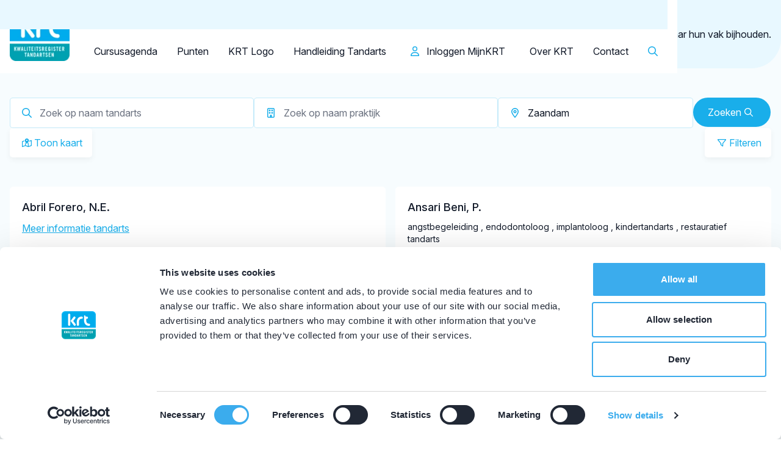

--- FILE ---
content_type: text/html; charset=UTF-8
request_url: https://tandartsregister.nl/tandarts/zaandam/?differentiatie=restauratief+tandarts
body_size: 11993
content:

        







    <!DOCTYPE html>
    <html class="h-full scroll-smooth"
          lang="nl">
    <head>
        <meta http-equiv="X-UA-Compatible" content="IE=edge"/>
        <meta charset="utf-8"/>
        <meta name="viewport"
              content="width=device-width, initial-scale=1.0, maximum-scale=1.0, user-scalable=no, viewport-fit=cover"/>
        <meta name="referrer" content="origin-when-cross-origin"/>

        
                        <script type="module">!function(){const e=document.createElement("link").relList;if(!(e&&e.supports&&e.supports("modulepreload"))){for(const e of document.querySelectorAll('link[rel="modulepreload"]'))r(e);new MutationObserver((e=>{for(const o of e)if("childList"===o.type)for(const e of o.addedNodes)if("LINK"===e.tagName&&"modulepreload"===e.rel)r(e);else if(e.querySelectorAll)for(const o of e.querySelectorAll("link[rel=modulepreload]"))r(o)})).observe(document,{childList:!0,subtree:!0})}function r(e){if(e.ep)return;e.ep=!0;const r=function(e){const r={};return e.integrity&&(r.integrity=e.integrity),e.referrerpolicy&&(r.referrerPolicy=e.referrerpolicy),"use-credentials"===e.crossorigin?r.credentials="include":"anonymous"===e.crossorigin?r.credentials="omit":r.credentials="same-origin",r}(e);fetch(e.href,r)}}();</script>
<script type="module" src="/dist/assets/app-CI_RU1e7.js" crossorigin onload="e=new CustomEvent(&#039;vite-script-loaded&#039;, {detail:{path: &#039;assets/ts/_app.ts&#039;}});document.dispatchEvent(e);"></script>
<link href="/dist/assets/app-R_w8lbYs.css" rel="stylesheet">
        
    <script type="module" src="/dist/assets/dentistsOverviewPage-Cxk7qADa.js" crossorigin onload="e=new CustomEvent(&#039;vite-script-loaded&#039;, {detail:{path: &#039;assets/ts/pages/dentists-overview-page.ts&#039;}});document.dispatchEvent(e);"></script>

        <link rel="icon" href="/dist/images/favicons/favicon.ico" sizes="any"><!-- 32×32 -->
<link rel="icon" href="/dist/images/favicons/favicon.svg" type="image/svg+xml">
<link rel="apple-touch-icon" href="/dist/images/favicons/favicon.png"><!-- 180×180 -->


        <link rel="preconnect" href="https://fonts.googleapis.com">
<link rel="preconnect" href="https://fonts.gstatic.com" crossorigin>
<link href="https://fonts.googleapis.com/css2?family=Inter:ital,opsz,wght@0,14..32,100..900;1,14..32,100..900&display=swap" rel="stylesheet">


                <style>
    .title-fade-in:not([data-block="tabbed-content"] .title-fade-in),
    .content-fade-in:not([data-block="tabbed-content"] .content-fade-in) {
        opacity: 0;
    }

    .text-center{
        .line{
            text-align: center;
        }
    }
</style>

    <title>Kwaliteitsregister Tandartsen</title>
<script>dataLayer = [];
(function(w,d,s,l,i){w[l]=w[l]||[];w[l].push({'gtm.start':
new Date().getTime(),event:'gtm.js'});var f=d.getElementsByTagName(s)[0],
j=d.createElement(s),dl=l!='dataLayer'?'&l='+l:'';j.async=true;j.src=
'https://www.googletagmanager.com/gtm.js?id='+i+dl;f.parentNode.insertBefore(j,f);
})(window,document,'script','dataLayer','GTM-KZ48Z7TD');
</script><meta name="generator" content="SEOmatic">
<meta name="referrer" content="strict-origin-when-cross-origin">
<meta name="robots" content="all">
<meta content="nl" property="og:locale">
<meta content="Kwaliteitsregister Tandartsen" property="og:site_name">
<meta content="website" property="og:type">
<meta content="https://tandartsregister.nl/tandarts/zaandam?differentiatie=Implantoloog" property="og:url">
<meta name="twitter:card" content="summary">
<meta name="twitter:creator" content="@">
<link href="https://tandartsregister.nl/tandarts/zaandam?differentiatie=implantoloog" rel="canonical">
<link href="https://tandartsregister.nl/" rel="home">
<link type="text/plain" href="https://tandartsregister.nl/humans.txt" rel="author">
<link href="https://tandartsregister.nl/tandarts/zaandam?differentiatie=Implantoloog&amp;page=2" rel="next">
<script src="/google-maps/renderer.js?v=1762866811"></script></head>
    <a id="top"></a>

    <body

        class="flex flex-col min-h-full overflow-x-hidden !xl:overflow-y-auto pt-16 xl:pt-[7.75rem]"
        x-data="{
            mobileNavIsVisible: false,
            mobileTopNavIsVisible: false,
            isScrolled: false,
            searchIsActive: false
        }"
        :class="{ '!overflow-y-hidden' : mobileNavIsVisible || mobileTopNavIsVisible }"
    ><noscript><iframe src="https://www.googletagmanager.com/ns.html?id=GTM-KZ48Z7TD"
height="0" width="0" style="display:none;visibility:hidden"></iframe></noscript>


    

        


<header class="fixed z-50 top-0 start-0 end-0 bg-blue-100 xl:bg-white xl:py-0">
    <div class="container flex justify-between pe-0 xl:pe-4">
        <div class="flex items-center pr-6 shrink-0">
                                            <a href="https://tandartsregister.nl/" class="h-12 xl:h-20 x:h-[7.5rem] my-2 flex items-center justify-center">
                                                        
    
                    
        
    <picture class="h-full">
                        <source srcset="https://tandartsregister.nl/transforms/Logos/_headerLogo/679/KRT-logo-PNG.webp, https://tandartsregister.nl/transforms/Logos/_240x196_fit_center-center_90_none_ns/679/KRT-logo-PNG.webp 2x" media="(min-width: 992px)">

                
                        <img class="w-auto h-full" src="https://tandartsregister.nl/transforms/Logos/_headerLogo/679/KRT-logo-PNG.webp" width="120" height="98" alt="KRT logo PNG" loading="lazy">

                    </picture>
                                    </a>
                    </div>
        <div class="grow flex flex-col bg-transparent">
            <div
        class="
                        bg-white xl:bg-blue-100 pt-2 rounded-bl-xl
            fixed start-[-100dvw] end-[100dvw] top-16 bottom-0 transition-all
            xl:static xl:start-auto xl:end-auto xl:top-auto xl:bottom-auto xl:transition-none xl:duration-0
        "
        :class="{ '!start-0 !end-0' : mobileTopNavIsVisible }"
>
    <div class="xl:flex xl:justify-center">
            <nav>
        <ul class="xl:flex gap-x-1 overflow-hidden">
                                                            <li class="relative group overflow-hidden"
                                                    x-data="{ expanded: false }"
                                        >
                    <a href="https://tandartsregister.nl/"                            class="
                                relative flex justify-between transition-colors ease-out
                                leading-4 px-6 py-4 font-semibold                                xl:text-blue-500 xl:pt-2 xl:pb-3 xl:px-4 xl:leading-5 font-normal xl:after:hidden                             ">
                        <span class="hidden xl:block transition-transform ease-out bg-white absolute left-0 bottom-0 w-full h-full rounded-t-lg group-hover:translate-y-0 translate-y-full"></span>

                        <span class="relative">Tandarts</span>

                        <i class="fa-regular fa-arrow-right xl:hidden"></i>
                    </a>
                </li>
                                                            <li class="relative group overflow-hidden"
                                                    x-data="{ expanded: false }"
                                        >
                    <a href="https://tandartsregister.nl/student"                            class="
                                relative flex justify-between transition-colors ease-out
                                leading-4 px-6 py-4 font-semibold                                xl:text-blue-500 xl:pt-2 xl:pb-3 xl:px-4 xl:leading-5 font-normal xl:after:hidden                             ">
                        <span class="hidden xl:block transition-transform ease-out bg-white absolute left-0 bottom-0 w-full h-full rounded-t-lg group-hover:translate-y-0 translate-y-full"></span>

                        <span class="relative">Student</span>

                        <i class="fa-regular fa-arrow-right xl:hidden"></i>
                    </a>
                </li>
                                                            <li class="relative group overflow-hidden"
                                                    x-data="{ expanded: false }"
                                        >
                    <a href="https://tandartsregister.nl/opleider"                            class="
                                relative flex justify-between transition-colors ease-out
                                leading-4 px-6 py-4 font-semibold                                xl:text-blue-500 xl:pt-2 xl:pb-3 xl:px-4 xl:leading-5 font-normal xl:after:hidden                             ">
                        <span class="hidden xl:block transition-transform ease-out bg-white absolute left-0 bottom-0 w-full h-full rounded-t-lg group-hover:translate-y-0 translate-y-full"></span>

                        <span class="relative">Opleider</span>

                        <i class="fa-regular fa-arrow-right xl:hidden"></i>
                    </a>
                </li>
                                                            <li class="relative group overflow-hidden"
                                                    x-data="{ expanded: false }"
                                        >
                    <a href="https://tandartsregister.nl/patiënt"                            class="
                                relative flex justify-between transition-colors ease-out
                                leading-4 px-6 py-4 font-semibold                                xl:text-blue-500 xl:pt-2 xl:pb-3 xl:px-4 xl:leading-5 font-normal xl:after:hidden                             ">
                        <span class="hidden xl:block transition-transform ease-out bg-white absolute left-0 bottom-0 w-full h-full rounded-t-lg group-hover:translate-y-0 translate-y-full"></span>

                        <span class="relative">Patiënt</span>

                        <i class="fa-regular fa-arrow-right xl:hidden"></i>
                    </a>
                </li>
                                                            <li class="relative group overflow-hidden"
                                                    x-data="{ expanded: false }"
                                        >
                    <a href="https://tandartsregister.nl/facilitator"                            class="
                                relative flex justify-between transition-colors ease-out
                                leading-4 px-6 py-4 font-semibold                                xl:text-blue-500 xl:pt-2 xl:pb-3 xl:px-4 xl:leading-5 font-normal xl:after:hidden                             ">
                        <span class="hidden xl:block transition-transform ease-out bg-white absolute left-0 bottom-0 w-full h-full rounded-t-lg group-hover:translate-y-0 translate-y-full"></span>

                        <span class="relative">Facilitator</span>

                        <i class="fa-regular fa-arrow-right xl:hidden"></i>
                    </a>
                </li>
                    </ul>
    </nav>

    </div>
</div>


            <div class="
                    flex flex-col
                    fixed start-[-100dvw] end-[100dvw] top-16 bottom-0 transition-all bg-white overflow-y-auto
                    xl:flex-row xl:justify-center xl:static xl:start-auto xl:end-auto xl:top-auto xl:bottom-auto xl:transition-none xl:duration-0 xl:bg-transparent xl:overflow-y-visible
                "
                 :class="{ '!start-0 !end-0' : mobileNavIsVisible }"
            >
                <div class="relative w-full border-b border-black/5 rounded-lg overflow-hidden xl:hidden">
                    <input type="text" name="search" id="search" class="p-4 ps-12 h-12 w-full border-0" placeholder="Ik ben op zoek naar...">
                    <button type="submit" class="absolute start-0 top-0 w-12 h-12 flex items-center justify-center bg-transparent p-0 text-blue-500 hover:bg-blue-50 transition-colors ease-out">
                        <i class="fa-regular fa-search text-sm"></i>
                    </button>
                </div>

                    <nav>
        <ul class="flex flex-col xl:flex-row">
                                    <li class="relative group/l1"
                >
        <a href="https://www.pe-online.org/fe/public/agenda/182" target="_blank" rel="nofollow"                class="
        block transition-colors ease-out group-hover/l1:text-blue-500        p-4
        xl:py-6
    "
        >Cursusagenda</a>

            </li>

                                    <li class="relative group/l1"
                            x-data="{ l1Expanded: 0 }"
                >
        <a href="https://tandartsregister.nl/tandarts/norm"                class="
        block transition-colors ease-out group-hover/l1:text-blue-500        p-4
        xl:py-6
    "
        >Punten</a>

                    <button class="flex xl:hidden items-center justify-center w-14 h-14 absolute top-0 end-0 z-10"
                    @click="l1Expanded = !l1Expanded"
            >
                <span class="rotate-0 transition-transform ease-out" :class="{ 'rotate-180' : !l1Expanded }">
                    <i class="fa-regular fa-angle-down"></i>
                </span>
            </button>

            <div class="xl:!block xl:!h-auto"
                 x-show="l1Expanded"
                 x-collapse
            >
                <ul class="
                    bg-white rounded-b-md transition-all ease-out
                    ps-4 xl:absolute
                    xl:p-2 xl:opacity-0 xl:invisible xl:top-full xl:start-0 xl:translate-y-4 xl:group-hover/l1:opacity-100 xl:group-hover/l1:visible xl:group-hover/l1:translate-y-0 xl:shadow-md
                                         xl:group-hover/l1:block
                                        "
                >
                                                                                            <li class="relative group/l2"
                                                                    x-data="{ l2Expanded: 0 }"
                                                        >
                            <a href="https://tandartsregister.nl/tandarts/norm/vakinhoudelijke"                                    class="
        block rounded-md whitespace-nowrap text-sm hover:bg-blue-100 hover:text-blue-500        py-4 px-5 leading-6
        xl:py-3 xl:pl-4 xl:pr-6 xl:leading-normal
    "
                            >Vakinhoudelijk</a>

                                                            <button class="flex xl:hidden items-center justify-center w-14 h-14 absolute top-0 end-0 z-10"
                                        @click="l2Expanded = !l2Expanded"
                                >
                                    <span class="rotate-0 transition-transform ease-out"
                                          :class="{ 'rotate-180' : !l2Expanded }">
                                        <i class="fa-regular fa-angle-down"></i>
                                    </span>
                                </button>

                                <div class="xl:!block xl:!h-auto"
                                     x-show="l2Expanded"
                                     x-collapse
                                >
                                    <ul class="
                                            bg-white rounded-b-md transition-all ease-out
                                            ps-4
                                            xl:p-2 xl:absolute xl:opacity-0 xl:invisible xl:top-0 xl:start-full xl:translate-y-4 xl:group-hover/l2:opacity-100 xl:group-hover/l2:block xl:group-hover/l2:visible xl:group-hover/l2:translate-y-0 xl:shadow-md
                                        ">
                                                                                                                                                                            <li class="relative group/l3">
                                                <a href="https://tandartsregister.nl/tandarts/norm/vakinhoudelijke/individuele-activiteiten"                                                        class="block py-3 pl-4 pr-6 rounded-md whitespace-nowrap text-sm group-hover/l3:bg-blue-100 group-hover/l3:text-blue-500">Individuele activiteiten</a>
                                            </li>
                                                                            </ul>
                                </div>
                                                    </li>
                                                                                            <li class="relative group/l2"
                                                                    x-data="{ l2Expanded: 0 }"
                                                        >
                            <a href="https://tandartsregister.nl/tandarts/norm/algemeen"                                    class="
        block rounded-md whitespace-nowrap text-sm hover:bg-blue-100 hover:text-blue-500        py-4 px-5 leading-6
        xl:py-3 xl:pl-4 xl:pr-6 xl:leading-normal
    "
                            >Algemeen</a>

                                                            <button class="flex xl:hidden items-center justify-center w-14 h-14 absolute top-0 end-0 z-10"
                                        @click="l2Expanded = !l2Expanded"
                                >
                                    <span class="rotate-0 transition-transform ease-out"
                                          :class="{ 'rotate-180' : !l2Expanded }">
                                        <i class="fa-regular fa-angle-down"></i>
                                    </span>
                                </button>

                                <div class="xl:!block xl:!h-auto"
                                     x-show="l2Expanded"
                                     x-collapse
                                >
                                    <ul class="
                                            bg-white rounded-b-md transition-all ease-out
                                            ps-4
                                            xl:p-2 xl:absolute xl:opacity-0 xl:invisible xl:top-0 xl:start-full xl:translate-y-4 xl:group-hover/l2:opacity-100 xl:group-hover/l2:block xl:group-hover/l2:visible xl:group-hover/l2:translate-y-0 xl:shadow-md
                                        ">
                                                                                                                                                                            <li class="relative group/l3">
                                                <a href="https://tandartsregister.nl/tandarts/norm/algemeen/erkende-stagebegeleiding"                                                        class="block py-3 pl-4 pr-6 rounded-md whitespace-nowrap text-sm group-hover/l3:bg-blue-100 group-hover/l3:text-blue-500">Erkende stagebegeleiding</a>
                                            </li>
                                                                                                                                                                            <li class="relative group/l3">
                                                <a href="https://tandartsregister.nl/tandarts/norm/algemeen/intercollegiaal-overleg"                                                        class="block py-3 pl-4 pr-6 rounded-md whitespace-nowrap text-sm group-hover/l3:bg-blue-100 group-hover/l3:text-blue-500">Intercollegiaal overleg</a>
                                            </li>
                                                                                                                                                                            <li class="relative group/l3">
                                                <a href="https://tandartsregister.nl/tandarts/norm/algemeen/individuele-activiteiten"                                                        class="block py-3 pl-4 pr-6 rounded-md whitespace-nowrap text-sm group-hover/l3:bg-blue-100 group-hover/l3:text-blue-500">Individuele activiteiten</a>
                                            </li>
                                                                            </ul>
                                </div>
                                                    </li>
                                                                                            <li class="relative group/l2"
                                                                    x-data="{ l2Expanded: 0 }"
                                                        >
                            <a href="https://tandartsregister.nl/tandarts/norm/reflectie"                                    class="
        block rounded-md whitespace-nowrap text-sm hover:bg-blue-100 hover:text-blue-500        py-4 px-5 leading-6
        xl:py-3 xl:pl-4 xl:pr-6 xl:leading-normal
    "
                            >Reflectie</a>

                                                            <button class="flex xl:hidden items-center justify-center w-14 h-14 absolute top-0 end-0 z-10"
                                        @click="l2Expanded = !l2Expanded"
                                >
                                    <span class="rotate-0 transition-transform ease-out"
                                          :class="{ 'rotate-180' : !l2Expanded }">
                                        <i class="fa-regular fa-angle-down"></i>
                                    </span>
                                </button>

                                <div class="xl:!block xl:!h-auto"
                                     x-show="l2Expanded"
                                     x-collapse
                                >
                                    <ul class="
                                            bg-white rounded-b-md transition-all ease-out
                                            ps-4
                                            xl:p-2 xl:absolute xl:opacity-0 xl:invisible xl:top-0 xl:start-full xl:translate-y-4 xl:group-hover/l2:opacity-100 xl:group-hover/l2:block xl:group-hover/l2:visible xl:group-hover/l2:translate-y-0 xl:shadow-md
                                        ">
                                                                                                                                                                            <li class="relative group/l3">
                                                <a href="https://tandartsregister.nl/tandarts/norm/reflectie/coaching"                                                        class="block py-3 pl-4 pr-6 rounded-md whitespace-nowrap text-sm group-hover/l3:bg-blue-100 group-hover/l3:text-blue-500">Coaching</a>
                                            </li>
                                                                                                                                                                            <li class="relative group/l3">
                                                <a href="https://tandartsregister.nl/tandarts/norm/reflectie/intercollegiale-casuïstiek"                                                        class="block py-3 pl-4 pr-6 rounded-md whitespace-nowrap text-sm group-hover/l3:bg-blue-100 group-hover/l3:text-blue-500">Intercollegiale casuïstiek</a>
                                            </li>
                                                                                                                                                                            <li class="relative group/l3">
                                                <a href="https://tandartsregister.nl/tandarts/norm/reflectie/patiëntenenquête"                                                        class="block py-3 pl-4 pr-6 rounded-md whitespace-nowrap text-sm group-hover/l3:bg-blue-100 group-hover/l3:text-blue-500">Patiëntenenquête</a>
                                            </li>
                                                                                                                                                                            <li class="relative group/l3">
                                                <a href="https://tandartsregister.nl/tandarts/norm/reflectie/collegiaal-advies"                                                        class="block py-3 pl-4 pr-6 rounded-md whitespace-nowrap text-sm group-hover/l3:bg-blue-100 group-hover/l3:text-blue-500">Collegiaal advies</a>
                                            </li>
                                                                                                                                                                            <li class="relative group/l3">
                                                <a href="https://tandartsregister.nl/tandarts/norm/reflectie/visitatie"                                                        class="block py-3 pl-4 pr-6 rounded-md whitespace-nowrap text-sm group-hover/l3:bg-blue-100 group-hover/l3:text-blue-500">Visitatie</a>
                                            </li>
                                                                                                                                                                            <li class="relative group/l3">
                                                <a href="https://tandartsregister.nl/tandarts/norm/reflectie/individuele-activiteiten"                                                        class="block py-3 pl-4 pr-6 rounded-md whitespace-nowrap text-sm group-hover/l3:bg-blue-100 group-hover/l3:text-blue-500">Individuele activiteiten</a>
                                            </li>
                                                                                                                                                                            <li class="relative group/l3">
                                                <a href="https://tandartsregister.nl/tandarts/norm/reflectie/msf"                                                        class="block py-3 pl-4 pr-6 rounded-md whitespace-nowrap text-sm group-hover/l3:bg-blue-100 group-hover/l3:text-blue-500">MSF</a>
                                            </li>
                                                                            </ul>
                                </div>
                                                    </li>
                                    </ul>
            </div>
            </li>

                                    <li class="relative group/l1"
                >
        <a href="https://tandartsregister.nl/tandarts/krt-logo"                class="
        block transition-colors ease-out group-hover/l1:text-blue-500        p-4
        xl:py-6
    "
        >KRT Logo</a>

            </li>

                                    <li class="relative group/l1"
                >
        <a href="https://tandartsregister.nl/tandarts/handleiding-tandarts"                class="
        block transition-colors ease-out group-hover/l1:text-blue-500        p-4
        xl:py-6
    "
        >Handleiding Tandarts</a>

            </li>

                    </ul>
    </nav>



                <div class="xl:hidden border-t border-black/5 mt-2 pt-2">
                    
    <nav>
        <ul class="flex flex-col xl:flex-row xl:items-center transition-opacity ease-out duration-200"
            :class="searchIsActive ? '!opacity-0' : ''">
                            <li class="relative group/l1">
                    <a href="https://mijnkrt.tandartsregister.nl/" target="_blank"
                             rel="nofollow"                       class="
        block transition-colors ease-out group-hover/l1:text-blue-500
        py-4 px-5
        xl:p-6
    "
                    >
                        <i class="fa-regular fa-user text-blue-500 me-2"></i>
                        Inloggen MijnKRT
                    </a>
                </li>
            
                                    <li class="relative group/l1"
                            x-data="{ l1Expanded: 0 }"
                >
        <a href="https://tandartsregister.nl/over-krt"                class="
        block transition-colors ease-out group-hover/l1:text-blue-500        p-4
        xl:py-6
    "
        >Over KRT</a>

                    <button class="flex xl:hidden items-center justify-center w-14 h-14 absolute top-0 end-0 z-10"
                    @click="l1Expanded = !l1Expanded"
            >
                <span class="rotate-0 transition-transform ease-out" :class="{ 'rotate-180' : !l1Expanded }">
                    <i class="fa-regular fa-angle-down"></i>
                </span>
            </button>

            <div class="xl:!block xl:!h-auto"
                 x-show="l1Expanded"
                 x-collapse
            >
                <ul class="
                    bg-white rounded-b-md transition-all ease-out
                    ps-4 xl:absolute
                    xl:p-2 xl:opacity-0 xl:invisible xl:top-full xl:start-0 xl:translate-y-4 xl:group-hover/l1:opacity-100 xl:group-hover/l1:visible xl:group-hover/l1:translate-y-0 xl:shadow-md
                                         xl:group-hover/l1:block
                                        "
                >
                                                                                            <li class="relative group/l2"
                                                                    x-data="{ l2Expanded: 0 }"
                                                        >
                            <a href="https://tandartsregister.nl/nieuws"                                    class="
        block rounded-md whitespace-nowrap text-sm hover:bg-blue-100 hover:text-blue-500        py-4 px-5 leading-6
        xl:py-3 xl:pl-4 xl:pr-6 xl:leading-normal
    "
                            >Nieuws</a>

                                                    </li>
                                                                                            <li class="relative group/l2"
                                                                    x-data="{ l2Expanded: 0 }"
                                                        >
                            <a href="https://tandartsregister.nl/over-krt/downloads"                                    class="
        block rounded-md whitespace-nowrap text-sm hover:bg-blue-100 hover:text-blue-500        py-4 px-5 leading-6
        xl:py-3 xl:pl-4 xl:pr-6 xl:leading-normal
    "
                            >Downloads</a>

                                                    </li>
                                                                                            <li class="relative group/l2"
                                                                    x-data="{ l2Expanded: 0 }"
                                                        >
                            <a href="https://tandartsregister.nl/over-krt/organisatie"                                    class="
        block rounded-md whitespace-nowrap text-sm hover:bg-blue-100 hover:text-blue-500        py-4 px-5 leading-6
        xl:py-3 xl:pl-4 xl:pr-6 xl:leading-normal
    "
                            >Organisatie</a>

                                                    </li>
                                                                                            <li class="relative group/l2"
                                                                    x-data="{ l2Expanded: 0 }"
                                                        >
                            <a href="https://tandartsregister.nl/over-krt/governancecode"                                    class="
        block rounded-md whitespace-nowrap text-sm hover:bg-blue-100 hover:text-blue-500        py-4 px-5 leading-6
        xl:py-3 xl:pl-4 xl:pr-6 xl:leading-normal
    "
                            >Governancecode</a>

                                                    </li>
                                                                                            <li class="relative group/l2"
                                                                    x-data="{ l2Expanded: 0 }"
                                                        >
                            <a href="https://tandartsregister.nl/over-krt/privacy"                                    class="
        block rounded-md whitespace-nowrap text-sm hover:bg-blue-100 hover:text-blue-500        py-4 px-5 leading-6
        xl:py-3 xl:pl-4 xl:pr-6 xl:leading-normal
    "
                            >Privacyverklaring</a>

                                                    </li>
                                    </ul>
            </div>
            </li>

                                    <li class="relative group/l1"
                >
        <a href="https://tandartsregister.nl/contact"                class="
        block transition-colors ease-out group-hover/l1:text-blue-500        p-4
        xl:py-6
    "
        >Contact</a>

            </li>

            
                            <li class="hidden xl:block">
                    <button
                            class="bg-transparent w-12 h-12"
                            @click="searchIsActive = !searchIsActive"
                    >
                        <i class="fa-regular fa-search text-blue-500 text-base"></i>
                    </button>
                </li>
            
                            <li class="block xl:hidden transition-colors ease-out group-hover/l1:text-blue-500 py-4 px-5 xl:p-6">
                    
        <div class="gtranslate_wrapper"></div>
  
  
                </li>
                    </ul>
    </nav>

                </div>
            </div>
        </div>
        <div class="xl:flex hidden flex-col shrink-0">
            <div class="bg-blue-100 h-12 relative flex justify-end items-center after:absolute after:block after:w-screen after:h-full after:start-full after:top-0 after:bottom-0 after:bg-blue-100">
                                    
        <div class="gtranslate_wrapper"></div>
  
  
                            </div>

            <div class="flex justify-end items-center relative">
                
    <nav>
        <ul class="flex flex-col xl:flex-row xl:items-center transition-opacity ease-out duration-200"
            :class="searchIsActive ? '!opacity-0' : ''">
                            <li class="relative group/l1">
                    <a href="https://mijnkrt.tandartsregister.nl/" target="_blank"
                             rel="nofollow"                       class="
        block transition-colors ease-out group-hover/l1:text-blue-500
        py-4 px-5
        xl:p-6
    "
                    >
                        <i class="fa-regular fa-user text-blue-500 me-2"></i>
                        Inloggen MijnKRT
                    </a>
                </li>
            
                                    <li class="relative group/l1"
                            x-data="{ l1Expanded: 0 }"
                >
        <a href="https://tandartsregister.nl/over-krt"                class="
        block transition-colors ease-out group-hover/l1:text-blue-500        p-4
        xl:py-6
    "
        >Over KRT</a>

                    <button class="flex xl:hidden items-center justify-center w-14 h-14 absolute top-0 end-0 z-10"
                    @click="l1Expanded = !l1Expanded"
            >
                <span class="rotate-0 transition-transform ease-out" :class="{ 'rotate-180' : !l1Expanded }">
                    <i class="fa-regular fa-angle-down"></i>
                </span>
            </button>

            <div class="xl:!block xl:!h-auto"
                 x-show="l1Expanded"
                 x-collapse
            >
                <ul class="
                    bg-white rounded-b-md transition-all ease-out
                    ps-4 xl:absolute
                    xl:p-2 xl:opacity-0 xl:invisible xl:top-full xl:start-0 xl:translate-y-4 xl:group-hover/l1:opacity-100 xl:group-hover/l1:visible xl:group-hover/l1:translate-y-0 xl:shadow-md
                                         xl:group-hover/l1:block
                                        "
                >
                                                                                            <li class="relative group/l2"
                                                                    x-data="{ l2Expanded: 0 }"
                                                        >
                            <a href="https://tandartsregister.nl/nieuws"                                    class="
        block rounded-md whitespace-nowrap text-sm hover:bg-blue-100 hover:text-blue-500        py-4 px-5 leading-6
        xl:py-3 xl:pl-4 xl:pr-6 xl:leading-normal
    "
                            >Nieuws</a>

                                                    </li>
                                                                                            <li class="relative group/l2"
                                                                    x-data="{ l2Expanded: 0 }"
                                                        >
                            <a href="https://tandartsregister.nl/over-krt/downloads"                                    class="
        block rounded-md whitespace-nowrap text-sm hover:bg-blue-100 hover:text-blue-500        py-4 px-5 leading-6
        xl:py-3 xl:pl-4 xl:pr-6 xl:leading-normal
    "
                            >Downloads</a>

                                                    </li>
                                                                                            <li class="relative group/l2"
                                                                    x-data="{ l2Expanded: 0 }"
                                                        >
                            <a href="https://tandartsregister.nl/over-krt/organisatie"                                    class="
        block rounded-md whitespace-nowrap text-sm hover:bg-blue-100 hover:text-blue-500        py-4 px-5 leading-6
        xl:py-3 xl:pl-4 xl:pr-6 xl:leading-normal
    "
                            >Organisatie</a>

                                                    </li>
                                                                                            <li class="relative group/l2"
                                                                    x-data="{ l2Expanded: 0 }"
                                                        >
                            <a href="https://tandartsregister.nl/over-krt/governancecode"                                    class="
        block rounded-md whitespace-nowrap text-sm hover:bg-blue-100 hover:text-blue-500        py-4 px-5 leading-6
        xl:py-3 xl:pl-4 xl:pr-6 xl:leading-normal
    "
                            >Governancecode</a>

                                                    </li>
                                                                                            <li class="relative group/l2"
                                                                    x-data="{ l2Expanded: 0 }"
                                                        >
                            <a href="https://tandartsregister.nl/over-krt/privacy"                                    class="
        block rounded-md whitespace-nowrap text-sm hover:bg-blue-100 hover:text-blue-500        py-4 px-5 leading-6
        xl:py-3 xl:pl-4 xl:pr-6 xl:leading-normal
    "
                            >Privacyverklaring</a>

                                                    </li>
                                    </ul>
            </div>
            </li>

                                    <li class="relative group/l1"
                >
        <a href="https://tandartsregister.nl/contact"                class="
        block transition-colors ease-out group-hover/l1:text-blue-500        p-4
        xl:py-6
    "
        >Contact</a>

            </li>

            
                            <li class="hidden xl:block">
                    <button
                            class="bg-transparent w-12 h-12"
                            @click="searchIsActive = !searchIsActive"
                    >
                        <i class="fa-regular fa-search text-blue-500 text-base"></i>
                    </button>
                </li>
            
                            <li class="block xl:hidden transition-colors ease-out group-hover/l1:text-blue-500 py-4 px-5 xl:p-6">
                    
        <div class="gtranslate_wrapper"></div>
  
  
                </li>
                    </ul>
    </nav>


                                    <form
                            action="https://tandartsregister.nl/zoeken"
                            class="pointer-events-none absolute top-0 end-0 bottom-0 w-0 flex items-center transition-all ease-out overflow-hidden"
                            :class="searchIsActive ? '!pointer-events-auto !w-[200%] 2xl:!w-full' : ''"
                            x-trap="searchIsActive"
                    >
                        <div class="relative w-full border border-black/5 rounded-lg overflow-hidden">
                            <input type="text" name="search" id="search" class="p-4 pe-24 h-12 w-full border-0" placeholder="Ik ben op zoek naar...">
                            <div class="absolute top-0 end-0 flex">
                                <button type="submit" class="w-12 h-12 flex items-center justify-center bg-transparent p-0 text-blue-500 hover:bg-blue-50 transition-colors ease-out">
                                    <i class="fa-regular fa-search text-sm"></i>
                                </button>
                                <button
                                        type="button"
                                        class="w-12 h-12 flex items-center justify-center bg-transparent p-0 text-blue-500 hover:bg-blue-50 transition-colors ease-out"
                                        @click="searchIsActive = !searchIsActive"
                                >
                                    <i class="fa-regular fa-xmark text-blue-500"></i>
                                </button>
                            </div>
                        </div>
                    </form>
                            </div>
        </div>

        <div class="flex items-center xl:hidden">
            <button class="text-blue-500 px-6 py-4 leading-8"
                    @click="mobileTopNavIsVisible = !mobileTopNavIsVisible; mobileNavIsVisible = false">
                Tandarts
                <i class="fa-regular fa-angle-down"
                x-show="!mobileTopNavIsVisible"></i>
                <i class="fa-regular fa-angle-up"
                x-show="mobileTopNavIsVisible"></i>
            </button>

            <button
                    class="w-16 h-16 flex items-center justify-center bg-white text-blue"
                    @click="mobileNavIsVisible = !mobileNavIsVisible; mobileTopNavIsVisible = false"
            >
                <i
                        class="fa-regular fa-bars w-6 h-6 text-blue-500"
                        x-show="!mobileNavIsVisible"></i>
                <i
                        class="fa-regular fa-xmark w-6 h-6 text-blue-500"
                        x-show="mobileNavIsVisible"></i>
            </button>
        </div>
    </div>
</header>


    
            <main class="grow relative z-0">
                <div class="relative">
        <div class="sprig-loader bg-blue-500/20 absolute inset-0 flex items-center justify-center z-30 text-3xl text-white">
    loading..
</div>

        <div id="component-itebfs" class="sprig-component" data-hx-target="this" data-hx-include="this" data-hx-trigger="refresh" data-hx-get="https://tandartsregister.nl/index.php?p=actions/sprig-core/components/render" data-hx-vals="{&quot;sprig:config&quot;:&quot;10e13a76d15e53d2fffa83bb8e5b22898c1ef7374fea864bf884414c836f5588{\u0022id\u0022:\u0022component-itebfs\u0022,\u0022siteId\u0022:1,\u0022template\u0022:\u0022_pages\\\/dentist-pages\\\/partials\\\/index\\\/sprig\\\/overview.twig\u0022,\u0022variables\u0022:{\u0022_slug\u0022:\u0022Zaandam\u0022,\u0022theme\u0022:{\u0022fadeInAnimation\u0022:true,\u0022ui\u0022:{\u0022button\u0022:{\u0022base\u0022:\u0022transition-all overflow-hidden duration-300 ease-in-out rounded-full outline-2\u0022,\u0022icon\u0022:{\u0022wrapper\u0022:\u0022w-6 h-6 text-sm\u0022},\u0022type\u0022:{\u0022primary\u0022:\u0022bg-primary text-white outline-primary hover:bg-secondary hover:outline-secondary\u0022,\u0022secondary\u0022:\u0022bg-secondary text-white outline-secondary hover:bg-primary hover:outline-primary\u0022,\u0022outline\u0022:\u0022text-blue-500 outline-blue-500 hover:bg-primary hover:outline-primary hover:text-white\u0022,\u0022white\u0022:\u0022shadow-sm bg-white text-blue-500 outline-white hover:bg-secondary hover:outline-secondary hover:text-white\u0022}},\u0022collapse\u0022:{\u0022icon\u0022:{\u0022wrapper\u0022:\u0022w-10 h-10 bg-primary text-white rounded\u0022,\u0022html\u0022:\u0022\u003Ci class=\\\u0022fa-regular fa-angle-down\\\u0022\u003E\u003C\\\/i\u003E\u0022}}}}}}&quot;}">
            

    
                    
                                                                                        
            









<div class="bg-blue-50">
            <div class="bg-blue-100 py-9 mb-12 rounded-br-[3rem]">
            <div class="container flex flex-wrap justify-between items-center gap-4">
                <h1 class="text-4xl font-light mb-0">
                                            Je zoekt een <strong class="text-blue-500">tandarts in Zaandam</strong>
                                    </h1>
                <span>
                                            Op dit moment zijn er <strong class="text-blue-500">24 tandartsen in Zaandam</strong> geregistreerd die aantoonbaar hun vak bijhouden.
                                    </span>
            </div>
        </div>

        <div class="container mb-12" x-data="{ filtersExpanded: 0 }">
    <div class="flex flex-wrap gap-4">
        <div class="w-full md:w-1/3 lg:w-100">
            <div class="relative grow">
                <div class="absolute inset-y-0 start-0 flex items-center pointer-events-none z-20 ps-5">
                    <i class="fa-regular fa-magnifying-glass shrink-0 size-4 text-blue-500"></i>
                </div>

                <input type="text" id="naam" class="py-3 ps-12 pe-4 block w-full border border-blue-500/25 rounded-sm focus:border-blue-500 focus:ring-blue-500 disabled:opacity-50 disabled:pointer-events-none" name="naam" value sprig placeholder="Zoek op naam tandarts" data-hx-get="https://tandartsregister.nl/index.php?p=actions/sprig-core/components/render" data-sprig-parsed>
            </div>
        </div>

        <div class="w-full md:w-1/3 lg:w-100">
            <div class="relative grow">
                <div class="absolute inset-y-0 start-0 flex items-center pointer-events-none z-20 ps-5">
                    <i class="fa-regular fa-building shrink-0 size-4 text-blue-500"></i>
                </div>

                <input type="text" id="praktijk" class="py-3 ps-12 pe-4 block w-full border border-blue-500/25 rounded-sm focus:border-blue-500 focus:ring-blue-500 disabled:opacity-50 disabled:pointer-events-none" name="praktijk" value sprig placeholder="Zoek op naam praktijk" data-hx-get="https://tandartsregister.nl/index.php?p=actions/sprig-core/components/render" data-sprig-parsed>
            </div>
        </div>

        <div class="w-full md:w-1/3 lg:w-80">
            <div class="relative grow">
                <div class="absolute inset-y-0 start-0 flex items-center pointer-events-none z-20 ps-5">
                    <i class="fa-regular fa-location-dot shrink-0 size-4 text-blue-500"></i>
                </div>

                <input type="text" id="plaats" class="py-3 ps-12 pe-4 block w-full border border-blue-500/25 rounded-sm focus:border-blue-500 focus:ring-blue-500 disabled:opacity-50 disabled:pointer-events-none" name="plaats" value="Zaandam" sprig placeholder="Zoek op plaats" data-hx-get="https://tandartsregister.nl/index.php?p=actions/sprig-core/components/render" data-sprig-parsed>
            </div>
        </div>
        <div>
            
                



<button class="shrink-0 !py-3 inline-flex group relative z-0 transition-all overflow-hidden duration-300 ease-in-out rounded-full outline-2 bg-primary text-white outline-primary hover:bg-secondary hover:outline-secondary px-6 py-4" sprig data-hx-get="https://tandartsregister.nl/index.php?p=actions/sprig-core/components/render" data-sprig-parsed>
    
        
        <span class="relative flex items-center justify-between z-50 gap-4">
        
        <span>Zoeken</span>

                    <span class="flex items-center justify-center w-6 h-6 text-sm">
                <i class="fa-regular fa-search"></i>
            </span>
            </span>

        </button>
        </div>
        <div>
            <input type="hidden" id="showAsMap" name="showAsMap" value sprig data-hx-get="https://tandartsregister.nl/index.php?p=actions/sprig-core/components/render" data-sprig-parsed>
                            
                



<button class="rounded-sm inline-flex group relative z-0 transition-all overflow-hidden duration-300 ease-in-out rounded-full outline-2 shadow-sm bg-white text-blue-500 outline-white hover:bg-secondary hover:outline-secondary hover:text-white px-4 py-3" sprig s-val:showAsMap="1" data-hx-get="https://tandartsregister.nl/index.php?p=actions/sprig-core/components/render" data-hx-vals="{&quot;showAsMap&quot;:&quot;1&quot;}" data-sprig-parsed>
    
        
        <span class="relative flex items-center justify-between z-50 gap-4">
                    <span class="flex items-center justify-center w-6 h-6 text-sm">
                 <i class="fa-regular fa-map-location-dot"></i>
             </span>
        
        <span>Toon kaart</span>

            </span>

        </button>
                    </div>

        <div class="grow"></div>

        <div class="flex flex-wrap items-center gap-4">
            <input type="hidden" value="0" name="expandedFilters">
            <div @click="filtersExpanded = !filtersExpanded">
                                                
                



<button class="rounded-sm inline-flex group relative z-0 transition-all overflow-hidden duration-300 ease-in-out rounded-full outline-2 shadow-sm bg-white text-blue-500 outline-white hover:bg-secondary hover:outline-secondary hover:text-white px-4 py-3" sprig s-val:expandedFilters="1" data-hx-get="https://tandartsregister.nl/index.php?p=actions/sprig-core/components/render" data-hx-vals="{&quot;expandedFilters&quot;:&quot;1&quot;}" data-sprig-parsed>
    
        
        <span class="relative flex items-center justify-between z-50 gap-4">
                    <span class="flex items-center justify-center w-6 h-6 text-sm">
                 <i class="fa-regular fa-filter"></i>
             </span>
        
        <span>Filteren</span>

            </span>

        </button>
            </div>

                    </div>
    </div>

    <div x-show="filtersExpanded" x-transition>
        <div class="bg-blue-100 p-5 mt-4 rounded-sm grid grid-cols-1 sm:grid-cols-2 xl:grid-cols-4 gap-4">
            <div>
                <div>
            <label class="text-xs font-medium block mb-2" for="discipline">Discipline</label>
    
    <select class="border border-blue-500/25 rounded-sm w-full h-12" name="discipline" value sprig data-hx-get="https://tandartsregister.nl/index.php?p=actions/sprig-core/components/render" data-sprig-parsed>
                    <option selected value="0">Kies type discipline(s)</option>
                            <option value="48309">maxillo-faciale prothetiek</option>
                    <option value="37651">gnatholoog</option>
                    <option value="36955">geriatrie (NVGd erkend)</option>
                    <option value="36803">angstbegeleiding (VMBZ erkend)</option>
                    <option value="36754">tandheelkundige slaapgeneeskunde</option>
                    <option value="36452">geriatrie</option>
                    <option value="36450">gehandicaptenzorg</option>
                    <option value="36367">endodontoloog (NVvE erkend)</option>
                    <option value="36150">endodontoloog</option>
                    <option value="36148">angstbegeleiding</option>
                    <option value="36043">parodontoloog</option>
                    <option value="35955">parodontoloog (NVvP erkend)</option>
                    <option value="35690">kindertandarts</option>
                    <option value="35361">implantoloog (NVOI erkend)</option>
                    <option value="35343">restauratief tandarts (NVVRT erkend)</option>
                    <option value="35330">restauratief tandarts</option>
                    <option value="35303">kindertandarts (NVvK erkend)</option>
                    <option value="35287">gehandicaptenzorg (VMBZ erkend)</option>
                    <option value="35259">maxillo-faciale prothetiek (NVGPT erkend)</option>
                    <option value="35250">gnatholoog (NVGPT erkend)</option>
                    <option value="35231">implantoloog</option>
                    <option value="35204">tandheelkundige slaapgeneeskunde (NVTS erkend)</option>
            </select>
</div>

            </div>

            <div>
                <div>
            <label class="text-xs font-medium block mb-2" for="registratie">Registratie</label>
    
    <select class="border border-blue-500/25 rounded-sm w-full h-12" name="registratie" value sprig data-hx-get="https://tandartsregister.nl/index.php?p=actions/sprig-core/components/render" data-sprig-parsed>
                    <option selected value="0">Kies type registratie</option>
                            <option value="757">KRT registratie</option>
                    <option value="759">KRT+ registratie</option>
                    <option value="761">Basis account</option>
            </select>
</div>

            </div>

            
            <div>
                <label class="text-xs font-medium block mb-2" for="nieuwePatienten">Nieuwe patienten</label>
                <label class="relative border border-blue-500/25 rounded-sm block ps-12 py-3 px-5 w-full hover:text-blue-500">
                    <span class="absolute inset-y-0 start-0 flex items-center z-20 ps-5">
                        <input type="checkbox" id="nieuwePatienten" class="accent-blue-500 text-blue-500 border border-blue-500 rounded" name="nieuwePatienten" value="1" sprig data-hx-get="https://tandartsregister.nl/index.php?p=actions/sprig-core/components/render" data-sprig-parsed>
                    </span>
                    Tandarts neemt nieuwe patienten aan
                </label>
            </div>
        </div>
    </div>
</div>


                    <div class="container mb-16">
                <div class="grid lg:grid-cols-2 grid-cols-1 gap-x-4 gap-y-4">
                                                
<div class="bg-white pb-4 rounded-md flex flex-col">
    
<div class="bg-white p-5 rounded-md flex items-center gap-4">
    <div class="grow">
        <p class="text-lg font-medium mb-2"> Abril Forero, N.E.</p>
                <a class="text-blue-500 underline" href="https://tandartsregister.nl/zoek-tandarts/abril-forero-59100607102">Meer informatie tandarts</a>
    </div>

                            </div>


            <div class="flex flex-col gap-2 px-5">
                            <div class="flex flex-col sm:flex-row sm:items-center gap-5 border border-blue-500/25 py-4 px-5 rounded-sm">
    <div class="grow flex gap-4">
                <div>
            <p class="mb-1 text-lg">Dentalzorg</p>
            <p class="text-sm mb-2">Wolbrantskerkweg 103, Zaandam 1506 AZ</p>

                            <a class="text-blue-500 underline" href="https://tandartsregister.nl/tandartspraktijk/dentalzorg-11">Meer informatie praktijk</a>
                    </div>
    </div>

            <div class="shrink-0">
            
                



    <a href="https://www.dentalzorg.nl"
       class="inline-flex group relative z-0 transition-all overflow-hidden duration-300 ease-in-out rounded-full outline-2 bg-primary text-white outline-primary hover:bg-secondary hover:outline-secondary px-6 py-4"
       target="_blank" rel='nofollow noreferrer'
            rel="nofollow">
        
        
        <span class="relative flex items-center justify-between z-50 gap-4">
                    <span class="flex items-center justify-center w-6 h-6 text-sm">
                 <i class="fa-solid fa-arrow-up-right-from-square"></i>
             </span>
        
        <span>Praktijk website</span>

            </span>

            </a>
        </div>
    </div>

                    </div>
    </div>

                                                
<div class="bg-white pb-4 rounded-md flex flex-col">
    
<div class="bg-white p-5 rounded-md flex items-center gap-4">
    <div class="grow">
        <p class="text-lg font-medium mb-2"> Ansari Beni, P.</p>
                    <p class="text-sm mb-2">
                                    angstbegeleiding
                    ,                                     endodontoloog
                    ,                                     implantoloog
                    ,                                     kindertandarts
                    ,                                     restauratief tandarts
                                                </p>
                <a class="text-blue-500 underline" href="https://tandartsregister.nl/zoek-tandarts/ansari-beni-89923838802">Meer informatie tandarts</a>
    </div>

                            </div>


            <div class="flex flex-col gap-2 px-5">
                            <div class="flex flex-col sm:flex-row sm:items-center gap-5 border border-blue-500/25 py-4 px-5 rounded-sm">
    <div class="grow flex gap-4">
                <div>
            <p class="mb-1 text-lg">Tandartspraktijk Saentower</p>
            <p class="text-sm mb-2">Ankersmidplein 2, Zaandam 1506 CK</p>

                            <a class="text-blue-500 underline" href="https://tandartsregister.nl/tandartspraktijk/tandartsprakijk-saentower">Meer informatie praktijk</a>
                    </div>
    </div>

            <div class="shrink-0">
            
                



    <a href="https://www.tpst.nl"
       class="inline-flex group relative z-0 transition-all overflow-hidden duration-300 ease-in-out rounded-full outline-2 bg-primary text-white outline-primary hover:bg-secondary hover:outline-secondary px-6 py-4"
       target="_blank" rel='nofollow noreferrer'
            rel="nofollow">
        
        
        <span class="relative flex items-center justify-between z-50 gap-4">
                    <span class="flex items-center justify-center w-6 h-6 text-sm">
                 <i class="fa-solid fa-arrow-up-right-from-square"></i>
             </span>
        
        <span>Praktijk website</span>

            </span>

            </a>
        </div>
    </div>

                            <div class="flex flex-col sm:flex-row sm:items-center gap-5 border border-blue-500/25 py-4 px-5 rounded-sm">
    <div class="grow flex gap-4">
                <div>
            <p class="mb-1 text-lg">Tandarts Zaandam B.V.</p>
            <p class="text-sm mb-2">Westzijde 212, Zaandam 1506 GG</p>

                            <a class="text-blue-500 underline" href="https://tandartsregister.nl/tandartspraktijk/tandarts-zaandam-b-v-3">Meer informatie praktijk</a>
                    </div>
    </div>

            <div class="shrink-0">
            
                



    <a href="https://www.tandartszaandam.nl"
       class="inline-flex group relative z-0 transition-all overflow-hidden duration-300 ease-in-out rounded-full outline-2 bg-primary text-white outline-primary hover:bg-secondary hover:outline-secondary px-6 py-4"
       target="_blank" rel='nofollow noreferrer'
            rel="nofollow">
        
        
        <span class="relative flex items-center justify-between z-50 gap-4">
                    <span class="flex items-center justify-center w-6 h-6 text-sm">
                 <i class="fa-solid fa-arrow-up-right-from-square"></i>
             </span>
        
        <span>Praktijk website</span>

            </span>

            </a>
        </div>
    </div>

                    </div>
    </div>

                                                
<div class="bg-white pb-4 rounded-md flex flex-col">
    
<div class="bg-white p-5 rounded-md flex items-center gap-4">
    <div class="grow">
        <p class="text-lg font-medium mb-2">el Asmi, N.</p>
                <a class="text-blue-500 underline" href="https://tandartsregister.nl/zoek-tandarts/asmi-59915499202">Meer informatie tandarts</a>
    </div>

                            </div>


            <div class="flex flex-col gap-2 px-5">
                            <div class="flex flex-col sm:flex-row sm:items-center gap-5 border border-blue-500/25 py-4 px-5 rounded-sm">
    <div class="grow flex gap-4">
                <div>
            <p class="mb-1 text-lg">Groepspraktijk Westzijde</p>
            <p class="text-sm mb-2">Westzijde 79, Zaandam 1506 ED</p>

                            <a class="text-blue-500 underline" href="https://tandartsregister.nl/tandartspraktijk/groepspraktijk-westzijde-3">Meer informatie praktijk</a>
                    </div>
    </div>

            <div class="shrink-0">
            
                



    <a href="https://www.westzijde.nl"
       class="inline-flex group relative z-0 transition-all overflow-hidden duration-300 ease-in-out rounded-full outline-2 bg-primary text-white outline-primary hover:bg-secondary hover:outline-secondary px-6 py-4"
       target="_blank" rel='nofollow noreferrer'
            rel="nofollow">
        
        
        <span class="relative flex items-center justify-between z-50 gap-4">
                    <span class="flex items-center justify-center w-6 h-6 text-sm">
                 <i class="fa-solid fa-arrow-up-right-from-square"></i>
             </span>
        
        <span>Praktijk website</span>

            </span>

            </a>
        </div>
    </div>

                    </div>
    </div>

                                                
<div class="bg-white pb-4 rounded-md flex flex-col">
    
<div class="bg-white p-5 rounded-md flex items-center gap-4">
    <div class="grow">
        <p class="text-lg font-medium mb-2">van der Beek, P.A.</p>
                <a class="text-blue-500 underline" href="https://tandartsregister.nl/zoek-tandarts/beek-79934153302">Meer informatie tandarts</a>
    </div>

                            </div>


            <div class="flex flex-col gap-2 px-5">
                            <div class="flex flex-col sm:flex-row sm:items-center gap-5 border border-blue-500/25 py-4 px-5 rounded-sm">
    <div class="grow flex gap-4">
                <div>
            <p class="mb-1 text-lg">Tandartspraktijk Saentower</p>
            <p class="text-sm mb-2">Ankersmidplein 2, Zaandam 1506 CK</p>

                            <a class="text-blue-500 underline" href="https://tandartsregister.nl/tandartspraktijk/tandartsprakijk-saentower">Meer informatie praktijk</a>
                    </div>
    </div>

            <div class="shrink-0">
            
                



    <a href="https://www.tpst.nl"
       class="inline-flex group relative z-0 transition-all overflow-hidden duration-300 ease-in-out rounded-full outline-2 bg-primary text-white outline-primary hover:bg-secondary hover:outline-secondary px-6 py-4"
       target="_blank" rel='nofollow noreferrer'
            rel="nofollow">
        
        
        <span class="relative flex items-center justify-between z-50 gap-4">
                    <span class="flex items-center justify-center w-6 h-6 text-sm">
                 <i class="fa-solid fa-arrow-up-right-from-square"></i>
             </span>
        
        <span>Praktijk website</span>

            </span>

            </a>
        </div>
    </div>

                    </div>
    </div>

                                                
<div class="bg-white pb-4 rounded-md flex flex-col">
    
<div class="bg-white p-5 rounded-md flex items-center gap-4">
    <div class="grow">
        <p class="text-lg font-medium mb-2"> Bond-Schilder, I.A.M.</p>
                <a class="text-blue-500 underline" href="https://tandartsregister.nl/zoek-tandarts/bond-schilder-89918789102">Meer informatie tandarts</a>
    </div>

                            </div>


            <div class="flex flex-col gap-2 px-5">
                            <div class="flex flex-col sm:flex-row sm:items-center gap-5 border border-blue-500/25 py-4 px-5 rounded-sm">
    <div class="grow flex gap-4">
                <div>
            <p class="mb-1 text-lg">Mondzorg Teakhout</p>
            <p class="text-sm mb-2">Teakhout 114, Zaandam 1507 EM</p>

                            <a class="text-blue-500 underline" href="https://tandartsregister.nl/tandartspraktijk/mondzorg-teakhout-4">Meer informatie praktijk</a>
                    </div>
    </div>

            <div class="shrink-0">
            
                



    <a href="https://www.mondzorgteakhout.nl"
       class="inline-flex group relative z-0 transition-all overflow-hidden duration-300 ease-in-out rounded-full outline-2 bg-primary text-white outline-primary hover:bg-secondary hover:outline-secondary px-6 py-4"
       target="_blank" rel='nofollow noreferrer'
            rel="nofollow">
        
        
        <span class="relative flex items-center justify-between z-50 gap-4">
                    <span class="flex items-center justify-center w-6 h-6 text-sm">
                 <i class="fa-solid fa-arrow-up-right-from-square"></i>
             </span>
        
        <span>Praktijk website</span>

            </span>

            </a>
        </div>
    </div>

                    </div>
    </div>

                                                
<div class="bg-white pb-4 rounded-md flex flex-col">
    
<div class="bg-white p-5 rounded-md flex items-center gap-4">
    <div class="grow">
        <p class="text-lg font-medium mb-2">de Bruyn, F.</p>
                <a class="text-blue-500 underline" href="https://tandartsregister.nl/zoek-tandarts/bruyn-89928786802">Meer informatie tandarts</a>
    </div>

                            </div>


            <div class="flex flex-col gap-2 px-5">
                            <div class="flex flex-col sm:flex-row sm:items-center gap-5 border border-blue-500/25 py-4 px-5 rounded-sm">
    <div class="grow flex gap-4">
                <div>
            <p class="mb-1 text-lg">Tandartspraktijk Saentower</p>
            <p class="text-sm mb-2">Ankersmidplein 2, Zaandam 1506 CK</p>

                            <a class="text-blue-500 underline" href="https://tandartsregister.nl/tandartspraktijk/tandartsprakijk-saentower">Meer informatie praktijk</a>
                    </div>
    </div>

            <div class="shrink-0">
            
                



    <a href="https://www.tpst.nl"
       class="inline-flex group relative z-0 transition-all overflow-hidden duration-300 ease-in-out rounded-full outline-2 bg-primary text-white outline-primary hover:bg-secondary hover:outline-secondary px-6 py-4"
       target="_blank" rel='nofollow noreferrer'
            rel="nofollow">
        
        
        <span class="relative flex items-center justify-between z-50 gap-4">
                    <span class="flex items-center justify-center w-6 h-6 text-sm">
                 <i class="fa-solid fa-arrow-up-right-from-square"></i>
             </span>
        
        <span>Praktijk website</span>

            </span>

            </a>
        </div>
    </div>

                    </div>
    </div>

                                                
<div class="bg-white pb-4 rounded-md flex flex-col">
    
<div class="bg-white p-5 rounded-md flex items-center gap-4">
    <div class="grow">
        <p class="text-lg font-medium mb-2"> Buma-Hofman, M.</p>
                <a class="text-blue-500 underline" href="https://tandartsregister.nl/zoek-tandarts/buma-hofman-69054345002">Meer informatie tandarts</a>
    </div>

                            </div>


            <div class="flex flex-col gap-2 px-5">
                            <div class="flex flex-col sm:flex-row sm:items-center gap-5 border border-blue-500/25 py-4 px-5 rounded-sm">
    <div class="grow flex gap-4">
                <div>
            <p class="mb-1 text-lg">Tandartsengroepspraktijk Westzijde</p>
            <p class="text-sm mb-2">Westzijde 170 B, Zaandam 1506 EK</p>

                            <a class="text-blue-500 underline" href="https://tandartsregister.nl/tandartspraktijk/tandartsengroepspraktijk-westzijde-6">Meer informatie praktijk</a>
                    </div>
    </div>

            <div class="shrink-0">
            
                



    <a href="https://www.westzijde.nl"
       class="inline-flex group relative z-0 transition-all overflow-hidden duration-300 ease-in-out rounded-full outline-2 bg-primary text-white outline-primary hover:bg-secondary hover:outline-secondary px-6 py-4"
       target="_blank" rel='nofollow noreferrer'
            rel="nofollow">
        
        
        <span class="relative flex items-center justify-between z-50 gap-4">
                    <span class="flex items-center justify-center w-6 h-6 text-sm">
                 <i class="fa-solid fa-arrow-up-right-from-square"></i>
             </span>
        
        <span>Praktijk website</span>

            </span>

            </a>
        </div>
    </div>

                    </div>
    </div>

                                                
<div class="bg-white pb-4 rounded-md flex flex-col">
    
<div class="bg-white p-5 rounded-md flex items-center gap-4">
    <div class="grow">
        <p class="text-lg font-medium mb-2"> Constant, M.</p>
                <a class="text-blue-500 underline" href="https://tandartsregister.nl/zoek-tandarts/constant-19918153102">Meer informatie tandarts</a>
    </div>

                            </div>


            <div class="flex flex-col gap-2 px-5">
                            <div class="flex flex-col sm:flex-row sm:items-center gap-5 border border-blue-500/25 py-4 px-5 rounded-sm">
    <div class="grow flex gap-4">
                <div>
            <p class="mb-1 text-lg">Mondzorg Teakhout</p>
            <p class="text-sm mb-2">Teakhout 114, Zaandam 1507 EM</p>

                            <a class="text-blue-500 underline" href="https://tandartsregister.nl/tandartspraktijk/mondzorg-teakhout-4">Meer informatie praktijk</a>
                    </div>
    </div>

            <div class="shrink-0">
            
                



    <a href="https://www.mondzorgteakhout.nl"
       class="inline-flex group relative z-0 transition-all overflow-hidden duration-300 ease-in-out rounded-full outline-2 bg-primary text-white outline-primary hover:bg-secondary hover:outline-secondary px-6 py-4"
       target="_blank" rel='nofollow noreferrer'
            rel="nofollow">
        
        
        <span class="relative flex items-center justify-between z-50 gap-4">
                    <span class="flex items-center justify-center w-6 h-6 text-sm">
                 <i class="fa-solid fa-arrow-up-right-from-square"></i>
             </span>
        
        <span>Praktijk website</span>

            </span>

            </a>
        </div>
    </div>

                    </div>
    </div>

                                                
<div class="bg-white pb-4 rounded-md flex flex-col">
    
<div class="bg-white p-5 rounded-md flex items-center gap-4">
    <div class="grow">
        <p class="text-lg font-medium mb-2"> Dos Santos Duarte, D.I.</p>
                    <p class="text-sm mb-2">
                                    kindertandarts
                                                </p>
                <a class="text-blue-500 underline" href="https://tandartsregister.nl/zoek-tandarts/dos-santos-duarte-79916313202">Meer informatie tandarts</a>
    </div>

                            </div>


            <div class="flex flex-col gap-2 px-5">
                            <div class="flex flex-col sm:flex-row sm:items-center gap-5 border border-blue-500/25 py-4 px-5 rounded-sm">
    <div class="grow flex gap-4">
                <div>
            <p class="mb-1 text-lg">Kindertandarts Zaandam</p>
            <p class="text-sm mb-2">Vrieschgroenstraat 7, Zaandam 1503 MC</p>

                            <a class="text-blue-500 underline" href="https://tandartsregister.nl/tandartspraktijk/kindertandarts-zaandam-4">Meer informatie praktijk</a>
                    </div>
    </div>

            <div class="shrink-0">
            
                



    <a href="https://www.kindertandartszaandam.nl"
       class="inline-flex group relative z-0 transition-all overflow-hidden duration-300 ease-in-out rounded-full outline-2 bg-primary text-white outline-primary hover:bg-secondary hover:outline-secondary px-6 py-4"
       target="_blank" rel='nofollow noreferrer'
            rel="nofollow">
        
        
        <span class="relative flex items-center justify-between z-50 gap-4">
                    <span class="flex items-center justify-center w-6 h-6 text-sm">
                 <i class="fa-solid fa-arrow-up-right-from-square"></i>
             </span>
        
        <span>Praktijk website</span>

            </span>

            </a>
        </div>
    </div>

                    </div>
    </div>

                                                
<div class="bg-white pb-4 rounded-md flex flex-col">
    
<div class="bg-white p-5 rounded-md flex items-center gap-4">
    <div class="grow">
        <p class="text-lg font-medium mb-2"> Hassan, B.</p>
                <a class="text-blue-500 underline" href="https://tandartsregister.nl/zoek-tandarts/hassan-79917058602">Meer informatie tandarts</a>
    </div>

                            </div>


            <div class="flex flex-col gap-2 px-5">
                            <div class="flex flex-col sm:flex-row sm:items-center gap-5 border border-blue-500/25 py-4 px-5 rounded-sm">
    <div class="grow flex gap-4">
                <div>
            <p class="mb-1 text-lg">Zaans Tandheelkundig Centrum</p>
            <p class="text-sm mb-2">Koningin Julianaplein 38, Zaandam 1502 DV</p>

                            <a class="text-blue-500 underline" href="https://tandartsregister.nl/tandartspraktijk/zaans-tandheelkundig-centrum-4">Meer informatie praktijk</a>
                    </div>
    </div>

            <div class="shrink-0">
            
                



    <a href="https://www.zaanstandheelkundigcentrum.nl"
       class="inline-flex group relative z-0 transition-all overflow-hidden duration-300 ease-in-out rounded-full outline-2 bg-primary text-white outline-primary hover:bg-secondary hover:outline-secondary px-6 py-4"
       target="_blank" rel='nofollow noreferrer'
            rel="nofollow">
        
        
        <span class="relative flex items-center justify-between z-50 gap-4">
                    <span class="flex items-center justify-center w-6 h-6 text-sm">
                 <i class="fa-solid fa-arrow-up-right-from-square"></i>
             </span>
        
        <span>Praktijk website</span>

            </span>

            </a>
        </div>
    </div>

                    </div>
    </div>

                                    </div>
            </div>

            <div class="bg-blue-100 py-4">
                <div class="container flex flex-wrap justify-between gap-4">
                    <div>
    
    <select class="border border-blue-500/25 rounded-sm w-full h-12" name="limit" value="10" sprig data-hx-get="https://tandartsregister.nl/index.php?p=actions/sprig-core/components/render" data-sprig-parsed>
                            <option value="10" selected>Toon 10 resultaten</option>
                    <option value="20">Toon 20 resultaten</option>
                    <option value="50">Toon 50 resultaten</option>
            </select>
</div>


                    





    
                        

    <nav class="" role="navigation" aria-label="Pagantie">
        <ul class="flex justify-center items-center gap-2">

                            <li class="">
        <button class="w-10 h-10 rounded shadow-sm flex items-center justify-center text-2xl bg-white text-primary opacity-30" disabled sprig s-val:page="0" s-swap="innerHTML show:top" s-indicator=".sprig-loader" aria-label="Vorige pagina" data-hx-get="https://tandartsregister.nl/index.php?p=actions/sprig-core/components/render" data-hx-vals="{&quot;page&quot;:&quot;0&quot;}" data-hx-swap="innerHTML show:top" data-hx-indicator=".sprig-loader" data-sprig-parsed>
            <i class="fa-regular fa-angle-left"></i>
        </button>
    </li>


                        
                        
                        
                            <li class="">
        <button class="w-10 h-10 rounded flex items-center justify-center hover:bg-white text-primary transition-colors ease-out text-xl !bg-white" sprig s-val:page="1" s-swap="innerHTML show:top" s-indicator=".sprig-loader" aria-label="Huidige pagina" aria-current="page" data-hx-get="https://tandartsregister.nl/index.php?p=actions/sprig-core/components/render" data-hx-vals="{&quot;page&quot;:&quot;1&quot;}" data-hx-swap="innerHTML show:top" data-hx-indicator=".sprig-loader" data-sprig-parsed>
            1
        </button>
    </li>


                                            <li class="">
        <button class="w-10 h-10 rounded flex items-center justify-center hover:bg-white text-primary transition-colors ease-out text-xl" sprig s-val:page="2" s-swap="innerHTML show:top" s-indicator=".sprig-loader" aria-label="Ga naar pagina 2" data-hx-get="https://tandartsregister.nl/index.php?p=actions/sprig-core/components/render" data-hx-vals="{&quot;page&quot;:&quot;2&quot;}" data-hx-swap="innerHTML show:top" data-hx-indicator=".sprig-loader" data-sprig-parsed>
            2
        </button>
    </li>

            
                        
                                            <li class="">
        <button class="w-10 h-10 rounded flex items-center justify-center hover:bg-white text-primary transition-colors ease-out text-xl" sprig s-val:page="3" s-swap="innerHTML show:top" s-indicator=".sprig-loader" aria-label="Ga naar pagina 3" data-hx-get="https://tandartsregister.nl/index.php?p=actions/sprig-core/components/render" data-hx-vals="{&quot;page&quot;:&quot;3&quot;}" data-hx-swap="innerHTML show:top" data-hx-indicator=".sprig-loader" data-sprig-parsed>
            3
        </button>
    </li>

            
                            <li class="">
        <button class="w-10 h-10 rounded shadow-sm flex items-center justify-center text-2xl bg-white text-primary" sprig s-val:page="2" s-swap="innerHTML show:top" s-indicator=".sprig-loader" aria-label="Volgende pagina" data-hx-get="https://tandartsregister.nl/index.php?p=actions/sprig-core/components/render" data-hx-vals="{&quot;page&quot;:&quot;2&quot;}" data-hx-swap="innerHTML show:top" data-hx-indicator=".sprig-loader" data-sprig-parsed>
            <i class="fa-regular fa-angle-right"></i>
        </button>
    </li>


        </ul>
    </nav>

                </div>
            </div>
        
        
                    <div class="container py-12">
                <div class="lg:w-2/3">
                                            <h3><strong>Tandarts in Zaandam</strong></h3><p>Zoekt u een tandarts in Zaandam ? In de lijst hierboven vindt u alle tandheelkundigen in Zaandam , die aantoonbaar hun vak bijhouden. Bovendien kunt u ook de kaartweergave aanklikken. Dan ziet u op een kaart van Zaandam waar deze tandartsen gevestigd zijn.</p><h3><strong>Wat is een KRT-registratie?</strong></h3><p>De overheid verplicht tandartsen niet tot het volgen van bij- en nascholing. De beroepsgroep zelf vindt het daarentegen wel belangrijk dat tandheelkundigen hun leven lang blijven leren. Op die manier zijn ze op de hoogte van de nieuwste tandheelkundige technieken. Daarom laten tandartsen met een KRT-registratie graag zien dat zij hun vak bijhouden.</p><h3><strong>Wat is een discipline?</strong></h3><p>Deze website vermeldt alleen disciplines met een erkenning op basis van vastgestelde criteria. Die erkenning is afgegeven door een vereniging van tandartsen. De kaakchirurg en de orthodontist zijn wettelijk erkende specialisaties. Alle specialisten staan geregistreerd in het <a href="https://www.bigregister.nl/" rel="nofollow noopener noreferrer" target="_blank">BIG-register</a>. Bij disciplines waarover minder bekend is, verwijst het KRT door.</p><h3><strong>Zoekt u een specifieke behandeling?</strong></h3><p>In het menu onder <a href="https://tandartsregister.nl/patient/behandelingen">behandelingen</a> vindt u informatie over de meest voorkomende behandelingen, bijvoorbeeld voor tanden bleken. We vertellen kort en krachtig wat een behandeling inhoudt en bij welke gebitsspecialist u daarvoor terecht kunt. Per type behandeling vindt u ook een doorverwijzing naar een betrouwbare website met uitgebreide informatie.</p>
                                    </div>
            </div>
        
    </div>
</div>
    </div>
            <a href="#" class="fixed bottom-5 right-5 w-12 h-12 bg-blue-100 text-gray-800 rounded-sm shadow-lg flex items-center justify-center transition z-20">
                <i class="fa-regular fa-circle-arrow-up text-3xl"></i>
            </a>
        </main>
    
    


        


<footer class="lg:pt-14 pt-8 lg:pb-20 pb-12 bg-blue-100">
    <div class="container">
        <div class="flex lg:flex-row flex-col gap-y-6">
                                            <div class="w-2/12">
                                                        
    
                    
        
    <picture class="">
                        <source srcset="https://tandartsregister.nl/transforms/Logos/_headerLogo/679/KRT-logo-PNG.webp, https://tandartsregister.nl/transforms/Logos/_240x196_fit_center-center_90_none_ns/679/KRT-logo-PNG.webp 2x" media="(min-width: 992px)">

                
                        <img class="w-24 lg:w-28 object-contain" src="https://tandartsregister.nl/transforms/Logos/_headerLogo/679/KRT-logo-PNG.webp" width="120" height="98" alt="KRT logo PNG" loading="lazy">

                    </picture>
                                    </div>
            
            <div class="lg:w-2/12 lg:mr-1/12">
                    <nav>
        <ul class="">
                                                            <li class="relative">
                    <a href="https://tandartsregister.nl/"                            class="block py-2 ps-4 text-lg text-gray-500 font-medium">Tandarts</a>
                </li>
                                                            <li class="relative">
                    <a href="https://tandartsregister.nl/student"                            class="block py-2 ps-4 text-lg text-gray-500 font-medium">Student</a>
                </li>
                                                            <li class="relative">
                    <a href="https://tandartsregister.nl/opleider"                            class="block py-2 ps-4 text-lg text-gray-500 font-medium">Opleider</a>
                </li>
                                                            <li class="relative">
                    <a href="https://tandartsregister.nl/patiënt"                            class="block py-2 ps-4 text-lg text-gray-500 font-medium">Patiënt</a>
                </li>
                                                            <li class="relative">
                    <a href="https://tandartsregister.nl/facilitator"                            class="block py-2 ps-4 text-lg text-gray-500 font-medium">Facilitator</a>
                </li>
                    </ul>
    </nav>

            </div>

            <div class="lg:w-2/12 lg:mr-1/12 lg:ml-1/12">
                    <nav>
        <ul>
            <li class="relative">
                <span class="block py-2 ps-4 text-lg text-blue-950 font-bold">Tandarts</span>
            </li>

                                <li class="relative">
        <a href="https://www.pe-online.org/fe/public/agenda/182"                class="block py-2 ps-4 text-blue-500 font-medium"
                 target="_blank"                rel="nofollow">Cursusagenda</a>
    </li>

                                <li class="relative">
        <a href="https://tandartsregister.nl/tandarts/norm"                class="block py-2 ps-4 text-blue-500 font-medium"
                                >Punten</a>
    </li>

                                <li class="relative">
        <a href="https://tandartsregister.nl/tandarts/krt-logo"                class="block py-2 ps-4 text-blue-500 font-medium"
                                >KRT Logo</a>
    </li>

                                <li class="relative">
        <a href="https://tandartsregister.nl/tandarts/handleiding-tandarts"                class="block py-2 ps-4 text-blue-500 font-medium"
                                >Handleiding Tandarts</a>
    </li>

                    </ul>
    </nav>


            </div>

            <div class="grow lg:ml-1/12">
                
    <nav>
        <ul>
                                <li class="relative">
        <a href="https://tandartsregister.nl/over-krt"                class="block py-2 ps-4 text-blue-500 font-medium"
                                >Over KRT</a>
    </li>

                                <li class="relative">
        <a href="https://tandartsregister.nl/contact"                class="block py-2 ps-4 text-blue-500 font-medium"
                                >Contact</a>
    </li>

                                <li class="relative">
        <a href="https://tandartsregister.nl/nieuws"                class="block py-2 ps-4 text-blue-500 font-medium"
                                >Nieuws</a>
    </li>

                                <li class="relative">
        <a href="https://tandartsregister.nl/cookie-beleid"                class="block py-2 ps-4 text-blue-500 font-medium"
                                >Cookie beleid</a>
    </li>

                                <li class="relative">
        <a href="https://tandartsregister.nl/over-krt/privacy"                class="block py-2 ps-4 text-blue-500 font-medium"
                                >Privacyverklaring</a>
    </li>

            
                            <li class="relative">
                    <a href="javascript: Cookiebot.renew()"
                            class="block py-2 ps-4 text-blue-500 font-medium">
                        Cookie instellingen
                    </a>
                </li>
                    </ul>
    </nav>

            </div>
        </div>
    </div>
</footer>


    
    
  
        <script>window.gtranslateSettings = {"default_language":"nl","url_structure":"sub_domain","wrapper_selector":".gtranslate_wrapper","flag_size":24}</script>
      <script src="https://cdn.gtranslate.net/widgets/latest/popup.js" defer></script>
  

    <span id="blitz-inject-1" class="blitz-inject" data-blitz-id="1" data-blitz-uri="/_dynamic" data-blitz-params="action=blitz/include/dynamic&amp;index=2291579375" data-blitz-property=""></span>

<script>
    // Wait for all Blitz injections to complete.
    document.addEventListener('afterBlitzInjectAll', function (event) {
        // Find the element that provides the Admin Bar JavaScript URL.
        const jsSourceElement = document.querySelector('[data-admin-bar-js-source]');

        if (jsSourceElement) {
            // Create an empty script tag and populate it with the Admin Bar JavaScript src.
            const adminBarScript = document.createElement('script');
            adminBarScript.type = 'module';
            adminBarScript.src = jsSourceElement.getAttribute('data-admin-bar-js-source');

            // Add script tag to DOM to begin loading Admin Bar JavaScript.
            document.body.appendChild(adminBarScript);

            // Cleanup
            jsSourceElement.remove();
        }
    });
</script>

    <script type="application/ld+json">{"@context":"http://schema.org","@graph":[{"@type":"WebSite","author":{"@id":"#identity"},"copyrightHolder":{"@id":"#identity"},"creator":{"@id":"#creator"},"mainEntityOfPage":"https://tandartsregister.nl/tandarts/zaandam?differentiatie=Implantoloog","url":"https://tandartsregister.nl/tandarts/zaandam?differentiatie=Implantoloog"},{"@id":"#identity","@type":"LocalBusiness","priceRange":"$"},{"@id":"#creator","@type":"Organization"},{"@type":"BreadcrumbList","description":"Breadcrumbs list","itemListElement":[{"@type":"ListItem","item":"https://tandartsregister.nl/","name":"Home","position":1},{"@type":"ListItem","item":"https://tandartsregister.nl/tandarts","name":"Tandarts","position":2}],"name":"Breadcrumbs"}]}</script><script src="https://tandartsregister.nl/cpresources/dc463bf4/htmx.min.js?v=1762866884"></script>
<script src="https://tandartsregister.nl/cpresources/9be2b295/assets/app.js?v=1762866860"></script>
<script>var __awaiter = (this && this.__awaiter) || function (thisArg, _arguments, P, generator) {
    function adopt(value) { return value instanceof P ? value : new P(function (resolve) { resolve(value); }); }
    return new (P || (P = Promise))(function (resolve, reject) {
        function fulfilled(value) { try { step(generator.next(value)); } catch (e) { reject(e); } }
        function rejected(value) { try { step(generator["throw"](value)); } catch (e) { reject(e); } }
        function step(result) { result.done ? resolve(result.value) : adopt(result.value).then(fulfilled, rejected); }
        step((generator = generator.apply(thisArg, _arguments || [])).next());
    });
};
addInjectScriptEventListener();
function addInjectScriptEventListener() {
    const injectScriptEvent = 'DOMContentLoaded';
    if (injectScriptEvent === 'load') {
        window.addEventListener('load', injectElements, { once: true });
    }
    else {
        document.addEventListener(injectScriptEvent, injectElements, { once: true });
    }
}
function injectElements() {
    return __awaiter(this, void 0, void 0, function* () {
        if (!document.dispatchEvent(new CustomEvent('beforeBlitzInjectAll', {
            cancelable: true,
        }))) {
            return;
        }
        const elements = document.querySelectorAll('.blitz-inject:not(.blitz-inject--injected)');
        const injectElements = {};
        const promises = [];
        elements.forEach(element => {
            var _a;
            const injectElement = {
                element: element,
                id: element.getAttribute('data-blitz-id'),
                uri: element.getAttribute('data-blitz-uri'),
                params: element.getAttribute('data-blitz-params'),
                property: element.getAttribute('data-blitz-property'),
            };
            if (document.dispatchEvent(new CustomEvent('beforeBlitzInject', {
                cancelable: true,
                detail: injectElement,
            }))) {
                const url = injectElement.uri + (injectElement.params ? (injectElement.uri.indexOf('?') !== -1 ? '&' : '?') + injectElement.params : '');
                injectElements[url] = (_a = injectElements[url]) !== null && _a !== void 0 ? _a : [];
                injectElements[url].push(injectElement);
            }
        });
        for (const url in injectElements) {
            promises.push(replaceUrls(url, injectElements[url]));
        }
        yield Promise.all(promises);
        document.dispatchEvent(new CustomEvent('afterBlitzInjectAll'));
    });
}
function replaceUrls(url, injectElements) {
    return __awaiter(this, void 0, void 0, function* () {
        const response = yield fetch(url);
        if (response.status >= 300) {
            return null;
        }
        const responseText = yield response.text();
        let responseJson;
        if (url.indexOf('blitz/csrf/json') !== -1) {
            responseJson = JSON.parse(responseText);
        }
        injectElements.forEach(injectElement => {
            var _a;
            if (injectElement.property) {
                injectElement.element.innerHTML = (_a = responseJson[injectElement.property]) !== null && _a !== void 0 ? _a : '';
            }
            else {
                injectElement.element.innerHTML = responseText;
            }
            injectElement.element.classList.add('blitz-inject--injected');
            document.dispatchEvent(new CustomEvent('afterBlitzInject', {
                detail: injectElement,
            }));
        });
    });
};</script></body>
    </html>


--- FILE ---
content_type: text/css
request_url: https://tandartsregister.nl/dist/assets/app-R_w8lbYs.css
body_size: 8690
content:
*,:before,:after{box-sizing:border-box;border-width:0;border-style:solid;border-color:#e5e7eb}:before,:after{--tw-content: ""}html,:host{line-height:1.5;-webkit-text-size-adjust:100%;-moz-tab-size:4;-o-tab-size:4;tab-size:4;font-family:Inter,sans-serif;font-feature-settings:normal;font-variation-settings:normal;-webkit-tap-highlight-color:transparent}body{margin:0;line-height:inherit}hr{height:0;color:inherit;border-top-width:1px}abbr:where([title]){-webkit-text-decoration:underline dotted;text-decoration:underline dotted}h1,h2,h3,h4,h5,h6{font-size:inherit;font-weight:inherit}a{color:inherit;text-decoration:inherit}b,strong{font-weight:bolder}code,kbd,samp,pre{font-family:ui-monospace,SFMono-Regular,Menlo,Monaco,Consolas,Liberation Mono,Courier New,monospace;font-feature-settings:normal;font-variation-settings:normal;font-size:1em}small{font-size:80%}sub,sup{font-size:75%;line-height:0;position:relative;vertical-align:baseline}sub{bottom:-.25em}sup{top:-.5em}table{text-indent:0;border-color:inherit;border-collapse:collapse}button,input,optgroup,select,textarea{font-family:inherit;font-feature-settings:inherit;font-variation-settings:inherit;font-size:100%;font-weight:inherit;line-height:inherit;letter-spacing:inherit;color:inherit;margin:0;padding:0}button,select{text-transform:none}button,input:where([type=button]),input:where([type=reset]),input:where([type=submit]){-webkit-appearance:button;background-color:transparent;background-image:none}:-moz-focusring{outline:auto}:-moz-ui-invalid{box-shadow:none}progress{vertical-align:baseline}::-webkit-inner-spin-button,::-webkit-outer-spin-button{height:auto}[type=search]{-webkit-appearance:textfield;outline-offset:-2px}::-webkit-search-decoration{-webkit-appearance:none}::-webkit-file-upload-button{-webkit-appearance:button;font:inherit}summary{display:list-item}blockquote,dl,dd,h1,h2,h3,h4,h5,h6,hr,figure,p,pre{margin:0}fieldset{margin:0;padding:0}legend{padding:0}ol,ul,menu{list-style:none;margin:0;padding:0}dialog{padding:0}textarea{resize:vertical}input::-moz-placeholder,textarea::-moz-placeholder{opacity:1;color:#9ca3af}input::placeholder,textarea::placeholder{opacity:1;color:#9ca3af}button,[role=button]{cursor:pointer}:disabled{cursor:default}img,svg,video,canvas,audio,iframe,embed,object{display:block;vertical-align:middle}img,video{max-width:100%;height:auto}[hidden]{display:none}[type=text],input:where(:not([type])),[type=email],[type=url],[type=password],[type=number],[type=date],[type=datetime-local],[type=month],[type=search],[type=tel],[type=time],[type=week],[multiple],textarea,select{-webkit-appearance:none;-moz-appearance:none;appearance:none;background-color:#fff;border-color:#6b7280;border-width:1px;border-radius:0;padding:.5rem .75rem;font-size:1rem;line-height:1.5rem;--tw-shadow: 0 0 #0000}[type=text]:focus,input:where(:not([type])):focus,[type=email]:focus,[type=url]:focus,[type=password]:focus,[type=number]:focus,[type=date]:focus,[type=datetime-local]:focus,[type=month]:focus,[type=search]:focus,[type=tel]:focus,[type=time]:focus,[type=week]:focus,[multiple]:focus,textarea:focus,select:focus{outline:2px solid transparent;outline-offset:2px;--tw-ring-inset: var(--tw-empty, );--tw-ring-offset-width: 0px;--tw-ring-offset-color: #fff;--tw-ring-color: #2563eb;--tw-ring-offset-shadow: var(--tw-ring-inset) 0 0 0 var(--tw-ring-offset-width) var(--tw-ring-offset-color);--tw-ring-shadow: var(--tw-ring-inset) 0 0 0 calc(1px + var(--tw-ring-offset-width)) var(--tw-ring-color);box-shadow:var(--tw-ring-offset-shadow),var(--tw-ring-shadow),var(--tw-shadow);border-color:#2563eb}input::-moz-placeholder,textarea::-moz-placeholder{color:#6b7280;opacity:1}input::placeholder,textarea::placeholder{color:#6b7280;opacity:1}::-webkit-datetime-edit-fields-wrapper{padding:0}::-webkit-date-and-time-value{min-height:1.5em;text-align:inherit}::-webkit-datetime-edit{display:inline-flex}::-webkit-datetime-edit,::-webkit-datetime-edit-year-field,::-webkit-datetime-edit-month-field,::-webkit-datetime-edit-day-field,::-webkit-datetime-edit-hour-field,::-webkit-datetime-edit-minute-field,::-webkit-datetime-edit-second-field,::-webkit-datetime-edit-millisecond-field,::-webkit-datetime-edit-meridiem-field{padding-top:0;padding-bottom:0}select{background-image:url("data:image/svg+xml,%3csvg xmlns='http://www.w3.org/2000/svg' fill='none' viewBox='0 0 20 20'%3e%3cpath stroke='%236b7280' stroke-linecap='round' stroke-linejoin='round' stroke-width='1.5' d='M6 8l4 4 4-4'/%3e%3c/svg%3e");background-position:right .5rem center;background-repeat:no-repeat;background-size:1.5em 1.5em;padding-right:2.5rem;-webkit-print-color-adjust:exact;print-color-adjust:exact}[multiple],[size]:where(select:not([size="1"])){background-image:initial;background-position:initial;background-repeat:unset;background-size:initial;padding-right:.75rem;-webkit-print-color-adjust:unset;print-color-adjust:unset}[type=checkbox],[type=radio]{-webkit-appearance:none;-moz-appearance:none;appearance:none;padding:0;-webkit-print-color-adjust:exact;print-color-adjust:exact;display:inline-block;vertical-align:middle;background-origin:border-box;-webkit-user-select:none;-moz-user-select:none;user-select:none;flex-shrink:0;height:1rem;width:1rem;color:#2563eb;background-color:#fff;border-color:#6b7280;border-width:1px;--tw-shadow: 0 0 #0000}[type=checkbox]{border-radius:0}[type=radio]{border-radius:100%}[type=checkbox]:focus,[type=radio]:focus{outline:2px solid transparent;outline-offset:2px;--tw-ring-inset: var(--tw-empty, );--tw-ring-offset-width: 2px;--tw-ring-offset-color: #fff;--tw-ring-color: #2563eb;--tw-ring-offset-shadow: var(--tw-ring-inset) 0 0 0 var(--tw-ring-offset-width) var(--tw-ring-offset-color);--tw-ring-shadow: var(--tw-ring-inset) 0 0 0 calc(2px + var(--tw-ring-offset-width)) var(--tw-ring-color);box-shadow:var(--tw-ring-offset-shadow),var(--tw-ring-shadow),var(--tw-shadow)}[type=checkbox]:checked,[type=radio]:checked{border-color:transparent;background-color:currentColor;background-size:100% 100%;background-position:center;background-repeat:no-repeat}[type=checkbox]:checked{background-image:url("data:image/svg+xml,%3csvg viewBox='0 0 16 16' fill='white' xmlns='http://www.w3.org/2000/svg'%3e%3cpath d='M12.207 4.793a1 1 0 010 1.414l-5 5a1 1 0 01-1.414 0l-2-2a1 1 0 011.414-1.414L6.5 9.086l4.293-4.293a1 1 0 011.414 0z'/%3e%3c/svg%3e")}@media (forced-colors: active){[type=checkbox]:checked{-webkit-appearance:auto;-moz-appearance:auto;appearance:auto}}[type=radio]:checked{background-image:url("data:image/svg+xml,%3csvg viewBox='0 0 16 16' fill='white' xmlns='http://www.w3.org/2000/svg'%3e%3ccircle cx='8' cy='8' r='3'/%3e%3c/svg%3e")}@media (forced-colors: active){[type=radio]:checked{-webkit-appearance:auto;-moz-appearance:auto;appearance:auto}}[type=checkbox]:checked:hover,[type=checkbox]:checked:focus,[type=radio]:checked:hover,[type=radio]:checked:focus{border-color:transparent;background-color:currentColor}[type=checkbox]:indeterminate{background-image:url("data:image/svg+xml,%3csvg xmlns='http://www.w3.org/2000/svg' fill='none' viewBox='0 0 16 16'%3e%3cpath stroke='white' stroke-linecap='round' stroke-linejoin='round' stroke-width='2' d='M4 8h8'/%3e%3c/svg%3e");border-color:transparent;background-color:currentColor;background-size:100% 100%;background-position:center;background-repeat:no-repeat}@media (forced-colors: active){[type=checkbox]:indeterminate{-webkit-appearance:auto;-moz-appearance:auto;appearance:auto}}[type=checkbox]:indeterminate:hover,[type=checkbox]:indeterminate:focus{border-color:transparent;background-color:currentColor}[type=file]{background:unset;border-color:inherit;border-width:0;border-radius:0;padding:0;font-size:unset;line-height:inherit}[type=file]:focus{outline:1px solid ButtonText;outline:1px auto -webkit-focus-ring-color}body{--tw-text-opacity: 1;color:rgb(17 25 40 / var(--tw-text-opacity))}h1,.h1,h2,.h2,h3,.h3,h4,.h4,h5,.h5,h6,.h6{margin-bottom:1rem;display:block;-webkit-hyphens:auto;hyphens:auto;overflow-wrap:break-word;--tw-text-opacity: 1;color:rgb(17 25 40 / var(--tw-text-opacity))}h1 strong,.h1 strong,h2 strong,.h2 strong,h3 strong,.h3 strong,h4 strong,.h4 strong,h5 strong,.h5 strong,h6 strong,.h6 strong{--tw-text-opacity: 1;color:rgb(25 174 234 / var(--tw-text-opacity));font-weight:300}.bg-blue-500 h1 strong,.bg-blue-500 .h1 strong,.bg-blue-500 h2 strong,.bg-blue-500 .h2 strong,.bg-blue-500 h3 strong,.bg-blue-500 .h3 strong,.bg-blue-500 h4 strong,.bg-blue-500 .h4 strong,.bg-blue-500 h5 strong,.bg-blue-500 .h5 strong,.bg-blue-500 h6 strong,.bg-blue-500 .h6 strong{--tw-text-opacity: 1;color:rgb(255 255 255 / var(--tw-text-opacity))}h1,.h1{font-size:clamp(3rem,2.737rem + 1.316vw,4rem);line-height:4.6rem}h2,.h2{font-size:clamp(2rem,1.868rem + .658vw,2.5rem);font-weight:300}h3,.h3{font-size:clamp(1rem,.868rem + .658vw,1.5rem)}p{margin-bottom:1rem}p:last-child{margin-bottom:0}p a{text-decoration-line:underline}*,:before,:after{--tw-border-spacing-x: 0;--tw-border-spacing-y: 0;--tw-translate-x: 0;--tw-translate-y: 0;--tw-rotate: 0;--tw-skew-x: 0;--tw-skew-y: 0;--tw-scale-x: 1;--tw-scale-y: 1;--tw-pan-x: ;--tw-pan-y: ;--tw-pinch-zoom: ;--tw-scroll-snap-strictness: proximity;--tw-gradient-from-position: ;--tw-gradient-via-position: ;--tw-gradient-to-position: ;--tw-ordinal: ;--tw-slashed-zero: ;--tw-numeric-figure: ;--tw-numeric-spacing: ;--tw-numeric-fraction: ;--tw-ring-inset: ;--tw-ring-offset-width: 0px;--tw-ring-offset-color: #fff;--tw-ring-color: rgb(25 174 234 / .5);--tw-ring-offset-shadow: 0 0 #0000;--tw-ring-shadow: 0 0 #0000;--tw-shadow: 0 0 #0000;--tw-shadow-colored: 0 0 #0000;--tw-blur: ;--tw-brightness: ;--tw-contrast: ;--tw-grayscale: ;--tw-hue-rotate: ;--tw-invert: ;--tw-saturate: ;--tw-sepia: ;--tw-drop-shadow: ;--tw-backdrop-blur: ;--tw-backdrop-brightness: ;--tw-backdrop-contrast: ;--tw-backdrop-grayscale: ;--tw-backdrop-hue-rotate: ;--tw-backdrop-invert: ;--tw-backdrop-opacity: ;--tw-backdrop-saturate: ;--tw-backdrop-sepia: ;--tw-contain-size: ;--tw-contain-layout: ;--tw-contain-paint: ;--tw-contain-style: }::backdrop{--tw-border-spacing-x: 0;--tw-border-spacing-y: 0;--tw-translate-x: 0;--tw-translate-y: 0;--tw-rotate: 0;--tw-skew-x: 0;--tw-skew-y: 0;--tw-scale-x: 1;--tw-scale-y: 1;--tw-pan-x: ;--tw-pan-y: ;--tw-pinch-zoom: ;--tw-scroll-snap-strictness: proximity;--tw-gradient-from-position: ;--tw-gradient-via-position: ;--tw-gradient-to-position: ;--tw-ordinal: ;--tw-slashed-zero: ;--tw-numeric-figure: ;--tw-numeric-spacing: ;--tw-numeric-fraction: ;--tw-ring-inset: ;--tw-ring-offset-width: 0px;--tw-ring-offset-color: #fff;--tw-ring-color: rgb(25 174 234 / .5);--tw-ring-offset-shadow: 0 0 #0000;--tw-ring-shadow: 0 0 #0000;--tw-shadow: 0 0 #0000;--tw-shadow-colored: 0 0 #0000;--tw-blur: ;--tw-brightness: ;--tw-contrast: ;--tw-grayscale: ;--tw-hue-rotate: ;--tw-invert: ;--tw-saturate: ;--tw-sepia: ;--tw-drop-shadow: ;--tw-backdrop-blur: ;--tw-backdrop-brightness: ;--tw-backdrop-contrast: ;--tw-backdrop-grayscale: ;--tw-backdrop-hue-rotate: ;--tw-backdrop-invert: ;--tw-backdrop-opacity: ;--tw-backdrop-saturate: ;--tw-backdrop-sepia: ;--tw-contain-size: ;--tw-contain-layout: ;--tw-contain-paint: ;--tw-contain-style: }.text-block ul{padding-inline-start:1.5rem}.text-block ul li{list-style-type:disc}.text-block ol{padding-inline-start:1.5rem}.text-block ol li{list-style-type:decimal}.text-block-contact strong{--tw-text-opacity: 1;color:rgb(239 68 68 / var(--tw-text-opacity))}.container{width:100%;margin-right:auto;margin-left:auto;padding-right:1rem;padding-left:1rem}@media (min-width: 640px){.container{max-width:640px}}@media (min-width: 768px){.container{max-width:768px}}@media (min-width: 1024px){.container{max-width:1024px}}@media (min-width: 1280px){.container{max-width:1280px}}@media (min-width: 1536px){.container{max-width:1536px}}@media (min-width: 1744px){.container{max-width:1744px}}.pointer-events-none{pointer-events:none}.\!pointer-events-auto{pointer-events:auto!important}.pointer-events-auto{pointer-events:auto}.collapse{visibility:collapse}.fixed{position:fixed}.absolute{position:absolute}.relative{position:relative}.inset-0{top:0;right:0;bottom:0;left:0}.inset-y-0{top:0;bottom:0}.\!end-0{inset-inline-end:0px!important}.\!start-0{inset-inline-start:0px!important}.bottom-0{bottom:0}.bottom-5{bottom:1.25rem}.end-0{inset-inline-end:0px}.end-\[100dvw\]{inset-inline-end:100dvw}.left-0{left:0}.left-1\/2{left:50%}.right-0{right:0}.right-2{right:.5rem}.right-5{right:1.25rem}.start-0{inset-inline-start:0px}.start-1\/2{inset-inline-start:50%}.start-\[-100dvw\]{inset-inline-start:-100dvw}.top-0{top:0}.top-1\/2{top:50%}.top-16{top:4rem}.top-2{top:.5rem}.z-0{z-index:0}.z-10{z-index:10}.z-20{z-index:20}.z-30{z-index:30}.z-40{z-index:40}.z-50{z-index:50}.z-\[999\]{z-index:999}.order-10{order:10}.col-span-1{grid-column:span 1 / span 1}.m-1{margin:.25rem}.m-4{margin:1rem}.-mx-2{margin-left:-.5rem;margin-right:-.5rem}.-mx-4{margin-left:-1rem;margin-right:-1rem}.mx-2{margin-left:.5rem;margin-right:.5rem}.mx-auto{margin-left:auto;margin-right:auto}.my-2{margin-top:.5rem;margin-bottom:.5rem}.my-3{margin-top:.75rem;margin-bottom:.75rem}.my-4{margin-top:1rem;margin-bottom:1rem}.my-8{margin-top:2rem;margin-bottom:2rem}.-mb-px{margin-bottom:-1px}.mb-0{margin-bottom:0}.mb-1{margin-bottom:.25rem}.mb-12{margin-bottom:3rem}.mb-16{margin-bottom:4rem}.mb-2{margin-bottom:.5rem}.mb-20{margin-bottom:5rem}.mb-4{margin-bottom:1rem}.mb-6{margin-bottom:1.5rem}.mb-8{margin-bottom:2rem}.me-2{margin-inline-end:.5rem}.ml-2{margin-left:.5rem}.ml-4{margin-left:1rem}.mr-2{margin-right:.5rem}.mr-4{margin-right:1rem}.mt-0\.5{margin-top:.125rem}.mt-1{margin-top:.25rem}.mt-12{margin-top:3rem}.mt-16{margin-top:4rem}.mt-2{margin-top:.5rem}.mt-4{margin-top:1rem}.mt-5{margin-top:1.25rem}.mt-6{margin-top:1.5rem}.mt-8{margin-top:2rem}.mt-auto{margin-top:auto}.block{display:block}.inline-block{display:inline-block}.flex{display:flex}.inline-flex{display:inline-flex}.table{display:table}.grid{display:grid}.contents{display:contents}.hidden{display:none}.aspect-video{aspect-ratio:16 / 9}.size-4{width:1rem;height:1rem}.h-10{height:2.5rem}.h-12{height:3rem}.h-14{height:3.5rem}.h-16{height:4rem}.h-24{height:6rem}.h-28{height:7rem}.h-3\/4{height:75%}.h-4{height:1rem}.h-5{height:1.25rem}.h-6{height:1.5rem}.h-8{height:2rem}.h-\[1\.2rem\]{height:1.2rem}.h-\[250px\]{height:250px}.h-\[8rem\]{height:8rem}.h-full{height:100%}.min-h-80{min-height:20rem}.min-h-\[calc\(100\%-4rem\)\]{min-height:calc(100% - 4rem)}.min-h-full{min-height:100%}.\!w-\[200\%\]{width:200%!important}.w-0{width:0px}.w-10{width:2.5rem}.w-12{width:3rem}.w-14{width:3.5rem}.w-16{width:4rem}.w-2\/12{width:16.666667%}.w-24{width:6rem}.w-28{width:7rem}.w-4{width:1rem}.w-5{width:1.25rem}.w-6{width:1.5rem}.w-8{width:2rem}.w-\[1200px\]{width:1200px}.w-\[1px\]{width:1px}.w-auto{width:auto}.w-full{width:100%}.min-w-full{min-width:100%}.max-w-2xl{max-width:42rem}.max-w-\[100rem\]{max-width:100rem}.max-w-\[540px\]{max-width:540px}.max-w-md{max-width:28rem}.flex-1{flex:1 1 0%}.flex-shrink{flex-shrink:1}.shrink-0{flex-shrink:0}.flex-grow,.grow{flex-grow:1}.border-collapse{border-collapse:collapse}.-translate-x-1\/2{--tw-translate-x: -50%;transform:translate(var(--tw-translate-x),var(--tw-translate-y)) rotate(var(--tw-rotate)) skew(var(--tw-skew-x)) skewY(var(--tw-skew-y)) scaleX(var(--tw-scale-x)) scaleY(var(--tw-scale-y))}.-translate-y-1\/2{--tw-translate-y: -50%;transform:translate(var(--tw-translate-x),var(--tw-translate-y)) rotate(var(--tw-rotate)) skew(var(--tw-skew-x)) skewY(var(--tw-skew-y)) scaleX(var(--tw-scale-x)) scaleY(var(--tw-scale-y))}.translate-x-\[-101\%\]{--tw-translate-x: -101%;transform:translate(var(--tw-translate-x),var(--tw-translate-y)) rotate(var(--tw-rotate)) skew(var(--tw-skew-x)) skewY(var(--tw-skew-y)) scaleX(var(--tw-scale-x)) scaleY(var(--tw-scale-y))}.translate-y-0{--tw-translate-y: 0px;transform:translate(var(--tw-translate-x),var(--tw-translate-y)) rotate(var(--tw-rotate)) skew(var(--tw-skew-x)) skewY(var(--tw-skew-y)) scaleX(var(--tw-scale-x)) scaleY(var(--tw-scale-y))}.translate-y-full{--tw-translate-y: 100%;transform:translate(var(--tw-translate-x),var(--tw-translate-y)) rotate(var(--tw-rotate)) skew(var(--tw-skew-x)) skewY(var(--tw-skew-y)) scaleX(var(--tw-scale-x)) scaleY(var(--tw-scale-y))}.rotate-0{--tw-rotate: 0deg;transform:translate(var(--tw-translate-x),var(--tw-translate-y)) rotate(var(--tw-rotate)) skew(var(--tw-skew-x)) skewY(var(--tw-skew-y)) scaleX(var(--tw-scale-x)) scaleY(var(--tw-scale-y))}.rotate-180{--tw-rotate: 180deg;transform:translate(var(--tw-translate-x),var(--tw-translate-y)) rotate(var(--tw-rotate)) skew(var(--tw-skew-x)) skewY(var(--tw-skew-y)) scaleX(var(--tw-scale-x)) scaleY(var(--tw-scale-y))}.scale-100{--tw-scale-x: 1;--tw-scale-y: 1;transform:translate(var(--tw-translate-x),var(--tw-translate-y)) rotate(var(--tw-rotate)) skew(var(--tw-skew-x)) skewY(var(--tw-skew-y)) scaleX(var(--tw-scale-x)) scaleY(var(--tw-scale-y))}.scale-90{--tw-scale-x: .9;--tw-scale-y: .9;transform:translate(var(--tw-translate-x),var(--tw-translate-y)) rotate(var(--tw-rotate)) skew(var(--tw-skew-x)) skewY(var(--tw-skew-y)) scaleX(var(--tw-scale-x)) scaleY(var(--tw-scale-y))}.transform{transform:translate(var(--tw-translate-x),var(--tw-translate-y)) rotate(var(--tw-rotate)) skew(var(--tw-skew-x)) skewY(var(--tw-skew-y)) scaleX(var(--tw-scale-x)) scaleY(var(--tw-scale-y))}.cursor-pointer{cursor:pointer}.resize{resize:both}.scroll-mt-40{scroll-margin-top:10rem}.list-none{list-style-type:none}.grid-cols-1{grid-template-columns:repeat(1,minmax(0,1fr))}.grid-cols-2{grid-template-columns:repeat(2,minmax(0,1fr))}.flex-row-reverse{flex-direction:row-reverse}.flex-col{flex-direction:column}.flex-wrap{flex-wrap:wrap}.items-start{align-items:flex-start}.items-center{align-items:center}.justify-start{justify-content:flex-start}.justify-end{justify-content:flex-end}.justify-center{justify-content:center}.justify-between{justify-content:space-between}.gap-1{gap:.25rem}.gap-12{gap:3rem}.gap-14{gap:3.5rem}.gap-2{gap:.5rem}.gap-3\.5{gap:.875rem}.gap-4{gap:1rem}.gap-5{gap:1.25rem}.gap-8{gap:2rem}.gap-x-1{-moz-column-gap:.25rem;column-gap:.25rem}.gap-x-4{-moz-column-gap:1rem;column-gap:1rem}.gap-x-5{-moz-column-gap:1.25rem;column-gap:1.25rem}.gap-x-6{-moz-column-gap:1.5rem;column-gap:1.5rem}.gap-x-8{-moz-column-gap:2rem;column-gap:2rem}.gap-y-20{row-gap:5rem}.gap-y-24{row-gap:6rem}.gap-y-4{row-gap:1rem}.gap-y-6{row-gap:1.5rem}.space-x-8>:not([hidden])~:not([hidden]){--tw-space-x-reverse: 0;margin-right:calc(2rem * var(--tw-space-x-reverse));margin-left:calc(2rem * calc(1 - var(--tw-space-x-reverse)))}.space-y-4>:not([hidden])~:not([hidden]){--tw-space-y-reverse: 0;margin-top:calc(1rem * calc(1 - var(--tw-space-y-reverse)));margin-bottom:calc(1rem * var(--tw-space-y-reverse))}.space-y-8>:not([hidden])~:not([hidden]){--tw-space-y-reverse: 0;margin-top:calc(2rem * calc(1 - var(--tw-space-y-reverse)));margin-bottom:calc(2rem * var(--tw-space-y-reverse))}.divide-y>:not([hidden])~:not([hidden]){--tw-divide-y-reverse: 0;border-top-width:calc(1px * calc(1 - var(--tw-divide-y-reverse)));border-bottom-width:calc(1px * var(--tw-divide-y-reverse))}.divide-gray-200>:not([hidden])~:not([hidden]){--tw-divide-opacity: 1;border-color:rgb(229 231 235 / var(--tw-divide-opacity))}.divide-gray-300>:not([hidden])~:not([hidden]){--tw-divide-opacity: 1;border-color:rgb(209 213 219 / var(--tw-divide-opacity))}.overflow-auto{overflow:auto}.overflow-hidden{overflow:hidden}.overflow-x-auto{overflow-x:auto}.overflow-y-auto{overflow-y:auto}.overflow-x-hidden{overflow-x:hidden}.\!overflow-y-hidden{overflow-y:hidden!important}.scroll-smooth{scroll-behavior:smooth}.truncate{overflow:hidden;text-overflow:ellipsis;white-space:nowrap}.whitespace-nowrap{white-space:nowrap}.rounded{border-radius:.25rem}.rounded-full{border-radius:9999px}.rounded-lg{border-radius:.5rem}.rounded-md{border-radius:.375rem}.rounded-sm{border-radius:5px}.rounded-xl{border-radius:.75rem}.rounded-b-md{border-bottom-right-radius:.375rem;border-bottom-left-radius:.375rem}.rounded-r-2xl{border-top-right-radius:1rem;border-bottom-right-radius:1rem}.rounded-t-lg{border-top-left-radius:.5rem;border-top-right-radius:.5rem}.rounded-t-md{border-top-left-radius:.375rem;border-top-right-radius:.375rem}.rounded-bl-xl{border-bottom-left-radius:.75rem}.rounded-br-\[3rem\]{border-bottom-right-radius:3rem}.border{border-width:1px}.border-0{border-width:0px}.border-2{border-width:2px}.border-b{border-bottom-width:1px}.border-b-2{border-bottom-width:2px}.border-t{border-top-width:1px}.border-t-2{border-top-width:2px}.border-none{border-style:none}.border-black\/5{border-color:#0000000d}.border-blue-400{--tw-border-opacity: 1;border-color:rgb(96 165 250 / var(--tw-border-opacity))}.border-blue-500{--tw-border-opacity: 1;border-color:rgb(25 174 234 / var(--tw-border-opacity))}.border-blue-500\/25{border-color:#19aeea40}.border-gray-200{--tw-border-opacity: 1;border-color:rgb(229 231 235 / var(--tw-border-opacity))}.border-gray-300{--tw-border-opacity: 1;border-color:rgb(209 213 219 / var(--tw-border-opacity))}.border-green-200{--tw-border-opacity: 1;border-color:rgb(187 247 208 / var(--tw-border-opacity))}.border-red-200{--tw-border-opacity: 1;border-color:rgb(254 202 202 / var(--tw-border-opacity))}.border-red-300{--tw-border-opacity: 1;border-color:rgb(252 165 165 / var(--tw-border-opacity))}.border-slate-200{--tw-border-opacity: 1;border-color:rgb(226 232 240 / var(--tw-border-opacity))}.border-slate-300{--tw-border-opacity: 1;border-color:rgb(203 213 225 / var(--tw-border-opacity))}.border-transparent{border-color:transparent}.border-white{--tw-border-opacity: 1;border-color:rgb(255 255 255 / var(--tw-border-opacity))}.\!bg-blue-100{--tw-bg-opacity: 1 !important;background-color:rgb(232 248 255 / var(--tw-bg-opacity))!important}.\!bg-white{--tw-bg-opacity: 1 !important;background-color:rgb(255 255 255 / var(--tw-bg-opacity))!important}.bg-black{--tw-bg-opacity: 1;background-color:rgb(0 0 0 / var(--tw-bg-opacity))}.bg-black\/80{background-color:#000c}.bg-blue-100{--tw-bg-opacity: 1;background-color:rgb(232 248 255 / var(--tw-bg-opacity))}.bg-blue-50{--tw-bg-opacity: 1;background-color:rgb(247 252 254 / var(--tw-bg-opacity))}.bg-blue-500{--tw-bg-opacity: 1;background-color:rgb(25 174 234 / var(--tw-bg-opacity))}.bg-blue-500\/20{background-color:#19aeea33}.bg-blue-600{--tw-bg-opacity: 1;background-color:rgb(37 99 235 / var(--tw-bg-opacity))}.bg-green-50{--tw-bg-opacity: 1;background-color:rgb(240 253 244 / var(--tw-bg-opacity))}.bg-primary{--tw-bg-opacity: 1;background-color:rgb(25 174 234 / var(--tw-bg-opacity))}.bg-red-50{--tw-bg-opacity: 1;background-color:rgb(254 242 242 / var(--tw-bg-opacity))}.bg-secondary{--tw-bg-opacity: 1;background-color:rgb(1 160 176 / var(--tw-bg-opacity))}.bg-slate-100{--tw-bg-opacity: 1;background-color:rgb(241 245 249 / var(--tw-bg-opacity))}.bg-slate-200{--tw-bg-opacity: 1;background-color:rgb(226 232 240 / var(--tw-bg-opacity))}.bg-teal-600{--tw-bg-opacity: 1;background-color:rgb(1 160 176 / var(--tw-bg-opacity))}.bg-transparent{background-color:transparent}.bg-white{--tw-bg-opacity: 1;background-color:rgb(255 255 255 / var(--tw-bg-opacity))}.bg-opacity-40{--tw-bg-opacity: .4}.bg-opacity-75{--tw-bg-opacity: .75}.bg-gradient-to-b{background-image:linear-gradient(to bottom,var(--tw-gradient-stops))}.bg-none{background-image:none}.from-blue-100{--tw-gradient-from: #E8F8FF var(--tw-gradient-from-position);--tw-gradient-to: rgb(232 248 255 / 0) var(--tw-gradient-to-position);--tw-gradient-stops: var(--tw-gradient-from), var(--tw-gradient-to)}.to-transparent{--tw-gradient-to: transparent var(--tw-gradient-to-position)}.bg-cover{background-size:cover}.bg-fixed{background-attachment:fixed}.object-contain{-o-object-fit:contain;object-fit:contain}.object-cover{-o-object-fit:cover;object-fit:cover}.p-0{padding:0}.p-2{padding:.5rem}.p-3{padding:.75rem}.p-4{padding:1rem}.p-5{padding:1.25rem}.p-6{padding:1.5rem}.p-8{padding:2rem}.\!py-3{padding-top:.75rem!important;padding-bottom:.75rem!important}.px-1{padding-left:.25rem;padding-right:.25rem}.px-16{padding-left:4rem;padding-right:4rem}.px-2{padding-left:.5rem;padding-right:.5rem}.px-3{padding-left:.75rem;padding-right:.75rem}.px-4{padding-left:1rem;padding-right:1rem}.px-5{padding-left:1.25rem;padding-right:1.25rem}.px-6{padding-left:1.5rem;padding-right:1.5rem}.px-8{padding-left:2rem;padding-right:2rem}.py-1{padding-top:.25rem;padding-bottom:.25rem}.py-1\.5{padding-top:.375rem;padding-bottom:.375rem}.py-12{padding-top:3rem;padding-bottom:3rem}.py-16{padding-top:4rem;padding-bottom:4rem}.py-2{padding-top:.5rem;padding-bottom:.5rem}.py-20{padding-top:5rem;padding-bottom:5rem}.py-28{padding-top:7rem;padding-bottom:7rem}.py-3{padding-top:.75rem;padding-bottom:.75rem}.py-3\.5{padding-top:.875rem;padding-bottom:.875rem}.py-4{padding-top:1rem;padding-bottom:1rem}.py-5{padding-top:1.25rem;padding-bottom:1.25rem}.py-6{padding-top:1.5rem;padding-bottom:1.5rem}.py-8{padding-top:2rem;padding-bottom:2rem}.py-9{padding-top:2.25rem;padding-bottom:2.25rem}.pb-12{padding-bottom:3rem}.pb-16{padding-bottom:4rem}.pb-4{padding-bottom:1rem}.pb-5{padding-bottom:1.25rem}.pb-8{padding-bottom:2rem}.pe-0{padding-inline-end:0px}.pe-24{padding-inline-end:6rem}.pe-4{padding-inline-end:1rem}.pl-2{padding-left:.5rem}.pl-4{padding-left:1rem}.pl-5{padding-left:1.25rem}.pr-6{padding-right:1.5rem}.ps-12{padding-inline-start:3rem}.ps-4{padding-inline-start:1rem}.ps-5{padding-inline-start:1.25rem}.pt-12{padding-top:3rem}.pt-16{padding-top:4rem}.pt-2{padding-top:.5rem}.pt-8{padding-top:2rem}.text-left{text-align:left}.text-center{text-align:center}.text-2xl{font-size:1.5rem;line-height:2rem}.text-3xl{font-size:1.875rem;line-height:2.25rem}.text-4xl{font-size:2.25rem;line-height:2.5rem}.text-5xl{font-size:3rem;line-height:1}.text-base{font-size:1rem;line-height:1.5rem}.text-lg{font-size:1.125rem;line-height:1.75rem}.text-sm{font-size:.875rem;line-height:1.25rem}.text-xl{font-size:1.25rem;line-height:1.75rem}.text-xs{font-size:.75rem;line-height:1rem}.font-bold{font-weight:700}.font-light{font-weight:300}.font-medium{font-weight:500}.font-normal{font-weight:400}.font-semibold{font-weight:600}.capitalize{text-transform:capitalize}.leading-4{line-height:1rem}.leading-6{line-height:1.5rem}.leading-8{line-height:2rem}.tracking-tight{letter-spacing:-.025em}.\!text-blue-500{--tw-text-opacity: 1 !important;color:rgb(25 174 234 / var(--tw-text-opacity))!important}.text-black{--tw-text-opacity: 1;color:rgb(0 0 0 / var(--tw-text-opacity))}.text-blue-500{--tw-text-opacity: 1;color:rgb(25 174 234 / var(--tw-text-opacity))}.text-blue-600{--tw-text-opacity: 1;color:rgb(37 99 235 / var(--tw-text-opacity))}.text-blue-950{--tw-text-opacity: 1;color:rgb(17 25 40 / var(--tw-text-opacity))}.text-gray-400{--tw-text-opacity: 1;color:rgb(156 163 175 / var(--tw-text-opacity))}.text-gray-500{--tw-text-opacity: 1;color:rgb(107 114 128 / var(--tw-text-opacity))}.text-gray-600{--tw-text-opacity: 1;color:rgb(75 85 99 / var(--tw-text-opacity))}.text-gray-700{--tw-text-opacity: 1;color:rgb(55 65 81 / var(--tw-text-opacity))}.text-gray-800{--tw-text-opacity: 1;color:rgb(31 41 55 / var(--tw-text-opacity))}.text-gray-900{--tw-text-opacity: 1;color:rgb(17 24 39 / var(--tw-text-opacity))}.text-green-700{--tw-text-opacity: 1;color:rgb(21 128 61 / var(--tw-text-opacity))}.text-inherit{color:inherit}.text-primary{--tw-text-opacity: 1;color:rgb(25 174 234 / var(--tw-text-opacity))}.text-red-500{--tw-text-opacity: 1;color:rgb(239 68 68 / var(--tw-text-opacity))}.text-red-700{--tw-text-opacity: 1;color:rgb(185 28 28 / var(--tw-text-opacity))}.text-slate-500{--tw-text-opacity: 1;color:rgb(100 116 139 / var(--tw-text-opacity))}.text-slate-700{--tw-text-opacity: 1;color:rgb(51 65 85 / var(--tw-text-opacity))}.text-slate-800{--tw-text-opacity: 1;color:rgb(30 41 59 / var(--tw-text-opacity))}.text-white{--tw-text-opacity: 1;color:rgb(255 255 255 / var(--tw-text-opacity))}.underline{text-decoration-line:underline}.no-underline{text-decoration-line:none}.accent-blue-500{accent-color:#19AEEA}.\!opacity-0{opacity:0!important}.opacity-0{opacity:0}.opacity-100{opacity:1}.opacity-30{opacity:.3}.\!shadow-none{--tw-shadow: 0 0 #000 !important;--tw-shadow-colored: 0 0 var(--tw-shadow-color) !important;box-shadow:var(--tw-ring-offset-shadow, 0 0 #0000),var(--tw-ring-shadow, 0 0 #0000),var(--tw-shadow)!important}.shadow-lg{--tw-shadow: 0px 4px 30px 0px rgba(0,0,0,.1);--tw-shadow-colored: 0px 4px 30px 0px var(--tw-shadow-color);box-shadow:var(--tw-ring-offset-shadow, 0 0 #0000),var(--tw-ring-shadow, 0 0 #0000),var(--tw-shadow)}.shadow-md{--tw-shadow: 0px 4px 20px 0px rgba(0,0,0,.1);--tw-shadow-colored: 0px 4px 20px 0px var(--tw-shadow-color);box-shadow:var(--tw-ring-offset-shadow, 0 0 #0000),var(--tw-ring-shadow, 0 0 #0000),var(--tw-shadow)}.shadow-sm{--tw-shadow: 0px 4px 10px 0px rgba(0,0,0,.05);--tw-shadow-colored: 0px 4px 10px 0px var(--tw-shadow-color);box-shadow:var(--tw-ring-offset-shadow, 0 0 #0000),var(--tw-ring-shadow, 0 0 #0000),var(--tw-shadow)}.outline{outline-style:solid}.outline-2{outline-width:2px}.\!outline-blue-100{outline-color:#e8f8ff!important}.outline-blue-500,.outline-primary{outline-color:#19aeea}.outline-secondary{outline-color:#01a0b0}.outline-white{outline-color:#fff}.filter{filter:var(--tw-blur) var(--tw-brightness) var(--tw-contrast) var(--tw-grayscale) var(--tw-hue-rotate) var(--tw-invert) var(--tw-saturate) var(--tw-sepia) var(--tw-drop-shadow)}.transition{transition-property:color,background-color,border-color,text-decoration-color,fill,stroke,opacity,box-shadow,transform,filter,-webkit-backdrop-filter;transition-property:color,background-color,border-color,text-decoration-color,fill,stroke,opacity,box-shadow,transform,filter,backdrop-filter;transition-property:color,background-color,border-color,text-decoration-color,fill,stroke,opacity,box-shadow,transform,filter,backdrop-filter,-webkit-backdrop-filter;transition-timing-function:ease-out;transition-duration:.3s}.transition-all{transition-property:all;transition-timing-function:ease-out;transition-duration:.3s}.transition-colors{transition-property:color,background-color,border-color,text-decoration-color,fill,stroke;transition-timing-function:ease-out;transition-duration:.3s}.transition-opacity{transition-property:opacity;transition-timing-function:ease-out;transition-duration:.3s}.transition-transform{transition-property:transform;transition-timing-function:ease-out;transition-duration:.3s}.duration-200{transition-duration:.2s}.duration-300{transition-duration:.3s}.ease-in-out{transition-timing-function:cubic-bezier(.6,0,.2,1)}.ease-out{transition-timing-function:cubic-bezier(.21,.76,.4,.96)}.sprig-loader{transition-property:opacity;transition-timing-function:ease-out;transition-duration:.3s;pointer-events:none;opacity:0}.sprig-loader.htmx-request{pointer-events:all;opacity:1}.gm-map{position:absolute!important;top:0!important;right:0!important;bottom:0!important;left:0!important;height:100%!important;width:100%!important}td p strong{--tw-text-opacity: 1;color:rgb(25 174 234 / var(--tw-text-opacity));font-size:1.125rem;line-height:1.75rem;font-weight:500}:root{--content-spacing: 4rem}@media (min-width: 1024px){:root{--content-spacing: 6rem}}.page-builder-block{padding:var(--content-spacing) 0}.page-builder-block.bg-none+.page-builder-block.bg-none,.page-builder-block.bg-none+a.scroll-to-anchor+.page-builder-block.bg-none{padding-top:0}:root{--content-condensed-spacing: 2rem}.page-builder-condensed-block{padding:var(--content-spacing) 0}.page-builder-condensed-block.bg-none+.page-builder-condensed-block.bg-none,.page-builder-condensed-block.bg-none+a.scroll-to-anchor+.page-builder-condensed-block.bg-none{padding-top:0}form[data-fui-form] textarea{height:8rem}form[data-fui-form] label .required{--tw-text-opacity: 1;color:rgb(75 85 99 / var(--tw-text-opacity))}form[data-fui-form] label.field-label:after{content:"(optioneel)";margin-left:.25rem;font-size:.75rem;line-height:1rem;font-weight:400;--tw-text-opacity: 1;color:rgb(107 114 128 / var(--tw-text-opacity))}form[data-fui-form] label.field-label--required:after{display:none}.header-visual h1 br{display:none}@media (min-width: 1280px){.header-visual h1 br{display:block}}.before\:bg-blue-500 h1 strong:before,.before\:bg-blue-500 .h1 strong:before,.before\:bg-blue-500 h2 strong:before,.before\:bg-blue-500 .h2 strong:before,.before\:bg-blue-500 h3 strong:before,.before\:bg-blue-500 .h3 strong:before,.before\:bg-blue-500 h4 strong:before,.before\:bg-blue-500 .h4 strong:before,.before\:bg-blue-500 h5 strong:before,.before\:bg-blue-500 .h5 strong:before,.before\:bg-blue-500 h6 strong:before,.before\:bg-blue-500 .h6 strong:before{content:var(--tw-content);--tw-text-opacity: 1;color:rgb(255 255 255 / var(--tw-text-opacity))}.after\:bg-blue-500 h1 strong:after,.after\:bg-blue-500 .h1 strong:after,.after\:bg-blue-500 h2 strong:after,.after\:bg-blue-500 .h2 strong:after,.after\:bg-blue-500 h3 strong:after,.after\:bg-blue-500 .h3 strong:after,.after\:bg-blue-500 h4 strong:after,.after\:bg-blue-500 .h4 strong:after,.after\:bg-blue-500 h5 strong:after,.after\:bg-blue-500 .h5 strong:after,.after\:bg-blue-500 h6 strong:after,.after\:bg-blue-500 .h6 strong:after{content:var(--tw-content);--tw-text-opacity: 1;color:rgb(255 255 255 / var(--tw-text-opacity))}.file\:mr-4::file-selector-button{margin-right:1rem}.file\:rounded-md::file-selector-button{border-radius:.375rem}.file\:border-0::file-selector-button{border-width:0px}.file\:bg-slate-200::file-selector-button{--tw-bg-opacity: 1;background-color:rgb(226 232 240 / var(--tw-bg-opacity))}.file\:px-4::file-selector-button{padding-left:1rem;padding-right:1rem}.file\:py-2::file-selector-button{padding-top:.5rem;padding-bottom:.5rem}.file\:text-sm::file-selector-button{font-size:.875rem;line-height:1.25rem}.file\:font-medium::file-selector-button{font-weight:500}.file\:text-slate-700::file-selector-button{--tw-text-opacity: 1;color:rgb(51 65 85 / var(--tw-text-opacity))}.before\:absolute:before{content:var(--tw-content);position:absolute}.before\:start-0:before{content:var(--tw-content);inset-inline-start:0px}.before\:top-1\/2:before{content:var(--tw-content);top:50%}.before\:h-1\.5:before{content:var(--tw-content);height:.375rem}.before\:w-1\.5:before{content:var(--tw-content);width:.375rem}.before\:-translate-y-1\/2:before{content:var(--tw-content);--tw-translate-y: -50%;transform:translate(var(--tw-translate-x),var(--tw-translate-y)) rotate(var(--tw-rotate)) skew(var(--tw-skew-x)) skewY(var(--tw-skew-y)) scaleX(var(--tw-scale-x)) scaleY(var(--tw-scale-y))}.before\:rounded-full:before{content:var(--tw-content);border-radius:9999px}.before\:bg-blue-500:before{content:var(--tw-content);--tw-bg-opacity: 1;background-color:rgb(25 174 234 / var(--tw-bg-opacity))}.after\:absolute:after{content:var(--tw-content);position:absolute}.after\:-left-full:after{content:var(--tw-content);left:-100%}.after\:bottom-0:after{content:var(--tw-content);bottom:0}.after\:end-0:after{content:var(--tw-content);inset-inline-end:0px}.after\:start-0:after{content:var(--tw-content);inset-inline-start:0px}.after\:start-full:after{content:var(--tw-content);inset-inline-start:100%}.after\:top-0:after{content:var(--tw-content);top:0}.after\:block:after{content:var(--tw-content);display:block}.after\:h-full:after{content:var(--tw-content);height:100%}.after\:w-1:after{content:var(--tw-content);width:.25rem}.after\:w-full:after{content:var(--tw-content);width:100%}.after\:w-screen:after{content:var(--tw-content);width:100vw}.after\:bg-blue-100:after{content:var(--tw-content);--tw-bg-opacity: 1;background-color:rgb(232 248 255 / var(--tw-bg-opacity))}.after\:bg-blue-500:after{content:var(--tw-content);--tw-bg-opacity: 1;background-color:rgb(25 174 234 / var(--tw-bg-opacity))}.last\:mb-0:last-child{margin-bottom:0}.hover\:scale-105:hover{--tw-scale-x: 1.05;--tw-scale-y: 1.05;transform:translate(var(--tw-translate-x),var(--tw-translate-y)) rotate(var(--tw-rotate)) skew(var(--tw-skew-x)) skewY(var(--tw-skew-y)) scaleX(var(--tw-scale-x)) scaleY(var(--tw-scale-y))}.hover\:scale-95:hover{--tw-scale-x: .95;--tw-scale-y: .95;transform:translate(var(--tw-translate-x),var(--tw-translate-y)) rotate(var(--tw-rotate)) skew(var(--tw-skew-x)) skewY(var(--tw-skew-y)) scaleX(var(--tw-scale-x)) scaleY(var(--tw-scale-y))}.hover\:border-gray-300:hover{--tw-border-opacity: 1;border-color:rgb(209 213 219 / var(--tw-border-opacity))}.hover\:\!bg-secondary:hover{--tw-bg-opacity: 1 !important;background-color:rgb(1 160 176 / var(--tw-bg-opacity))!important}.hover\:bg-blue-100:hover{--tw-bg-opacity: 1;background-color:rgb(232 248 255 / var(--tw-bg-opacity))}.hover\:bg-blue-50:hover{--tw-bg-opacity: 1;background-color:rgb(247 252 254 / var(--tw-bg-opacity))}.hover\:bg-gray-100:hover{--tw-bg-opacity: 1;background-color:rgb(243 244 246 / var(--tw-bg-opacity))}.hover\:bg-primary:hover{--tw-bg-opacity: 1;background-color:rgb(25 174 234 / var(--tw-bg-opacity))}.hover\:bg-secondary:hover{--tw-bg-opacity: 1;background-color:rgb(1 160 176 / var(--tw-bg-opacity))}.hover\:bg-slate-300:hover{--tw-bg-opacity: 1;background-color:rgb(203 213 225 / var(--tw-bg-opacity))}.hover\:bg-teal-600:hover{--tw-bg-opacity: 1;background-color:rgb(1 160 176 / var(--tw-bg-opacity))}.hover\:bg-white:hover{--tw-bg-opacity: 1;background-color:rgb(255 255 255 / var(--tw-bg-opacity))}.hover\:\!text-white:hover{--tw-text-opacity: 1 !important;color:rgb(255 255 255 / var(--tw-text-opacity))!important}.hover\:text-blue-500:hover{--tw-text-opacity: 1;color:rgb(25 174 234 / var(--tw-text-opacity))}.hover\:text-gray-700:hover{--tw-text-opacity: 1;color:rgb(55 65 81 / var(--tw-text-opacity))}.hover\:text-secondary:hover{--tw-text-opacity: 1;color:rgb(1 160 176 / var(--tw-text-opacity))}.hover\:text-white:hover{--tw-text-opacity: 1;color:rgb(255 255 255 / var(--tw-text-opacity))}.hover\:underline:hover{text-decoration-line:underline}.hover\:\!outline-secondary:hover{outline-color:#01a0b0!important}.hover\:outline-primary:hover{outline-color:#19aeea}.hover\:outline-secondary:hover{outline-color:#01a0b0}.hover\:file\:bg-slate-300::file-selector-button:hover{--tw-bg-opacity: 1;background-color:rgb(203 213 225 / var(--tw-bg-opacity))}.focus\:border-none:focus{border-style:none}.focus\:border-blue-500:focus{--tw-border-opacity: 1;border-color:rgb(25 174 234 / var(--tw-border-opacity))}.focus\:outline-none:focus{outline:2px solid transparent;outline-offset:2px}.focus\:ring:focus{--tw-ring-offset-shadow: var(--tw-ring-inset) 0 0 0 var(--tw-ring-offset-width) var(--tw-ring-offset-color);--tw-ring-shadow: var(--tw-ring-inset) 0 0 0 calc(3px + var(--tw-ring-offset-width)) var(--tw-ring-color);box-shadow:var(--tw-ring-offset-shadow),var(--tw-ring-shadow),var(--tw-shadow, 0 0 #0000)}.focus\:ring-2:focus{--tw-ring-offset-shadow: var(--tw-ring-inset) 0 0 0 var(--tw-ring-offset-width) var(--tw-ring-offset-color);--tw-ring-shadow: var(--tw-ring-inset) 0 0 0 calc(2px + var(--tw-ring-offset-width)) var(--tw-ring-color);box-shadow:var(--tw-ring-offset-shadow),var(--tw-ring-shadow),var(--tw-shadow, 0 0 #0000)}.focus\:ring-blue-100\/25:focus{--tw-ring-color: rgb(232 248 255 / .25)}.focus\:ring-blue-500:focus{--tw-ring-opacity: 1;--tw-ring-color: rgb(25 174 234 / var(--tw-ring-opacity))}.focus\:ring-slate-500:focus{--tw-ring-opacity: 1;--tw-ring-color: rgb(100 116 139 / var(--tw-ring-opacity))}.focus\:ring-transparent:focus{--tw-ring-color: transparent}.focus\:ring-offset-2:focus{--tw-ring-offset-width: 2px}.disabled\:pointer-events-none:disabled{pointer-events:none}.disabled\:opacity-50:disabled{opacity:.5}.group:hover .group-hover\:translate-y-0{--tw-translate-y: 0px;transform:translate(var(--tw-translate-x),var(--tw-translate-y)) rotate(var(--tw-rotate)) skew(var(--tw-skew-x)) skewY(var(--tw-skew-y)) scaleX(var(--tw-scale-x)) scaleY(var(--tw-scale-y))}.group\/l3:hover .group-hover\/l3\:bg-blue-100{--tw-bg-opacity: 1;background-color:rgb(232 248 255 / var(--tw-bg-opacity))}.group\/l1:hover .group-hover\/l1\:text-blue-500,.group\/l3:hover .group-hover\/l3\:text-blue-500{--tw-text-opacity: 1;color:rgb(25 174 234 / var(--tw-text-opacity))}@media (min-width: 640px){.sm\:w-10\/12{width:83.333333%}.sm\:w-8\/12{width:66.666667%}.sm\:grid-cols-2{grid-template-columns:repeat(2,minmax(0,1fr))}.sm\:flex-row{flex-direction:row}.sm\:items-center{align-items:center}.sm\:text-sm{font-size:.875rem;line-height:1.25rem}}@media (min-width: 768px){.md\:fixed{position:fixed}.md\:right-4{right:1rem}.md\:top-2{top:.5rem}.md\:z-50{z-index:50}.md\:w-1\/3{width:33.333333%}.md\:grid-cols-3{grid-template-columns:repeat(3,minmax(0,1fr))}}@media (min-width: 1024px){.lg\:order-first{order:-9999}.lg\:order-last{order:9999}.lg\:mx-0{margin-left:0;margin-right:0}.lg\:mx-auto{margin-left:auto;margin-right:auto}.lg\:mb-0{margin-bottom:0}.lg\:ml-1\/12{margin-left:8.333333%}.lg\:mr-1\/12{margin-right:8.333333%}.lg\:mr-8{margin-right:2rem}.lg\:mt-0{margin-top:0}.lg\:block{display:block}.lg\:h-\[550px\]{height:550px}.lg\:h-full{height:100%}.lg\:w-1\/2{width:50%}.lg\:w-1\/4{width:25%}.lg\:w-100{width:25rem}.lg\:w-2\/12{width:16.666667%}.lg\:w-2\/3{width:66.666667%}.lg\:w-2\/4{width:50%}.lg\:w-28{width:7rem}.lg\:w-3\/4{width:75%}.lg\:w-80{width:20rem}.lg\:w-9\/12{width:75%}.lg\:max-w-none{max-width:none}.lg\:grid-cols-2{grid-template-columns:repeat(2,minmax(0,1fr))}.lg\:grid-cols-3{grid-template-columns:repeat(3,minmax(0,1fr))}.lg\:grid-cols-4{grid-template-columns:repeat(4,minmax(0,1fr))}.lg\:flex-row{flex-direction:row}.lg\:items-center{align-items:center}.lg\:justify-start{justify-content:flex-start}.lg\:justify-center{justify-content:center}.lg\:justify-between{justify-content:space-between}.lg\:gap-0{gap:0px}.lg\:gap-24{gap:6rem}.lg\:gap-4{gap:1rem}.lg\:gap-8{gap:2rem}.lg\:bg-gradient-to-r{background-image:linear-gradient(to right,var(--tw-gradient-stops))}.lg\:py-20{padding-top:5rem;padding-bottom:5rem}.lg\:py-40{padding-top:10rem;padding-bottom:10rem}.lg\:pb-20{padding-bottom:5rem}.lg\:pe-12{padding-inline-end:3rem}.lg\:pt-14{padding-top:3.5rem}.lg\:pt-20{padding-top:5rem}.lg\:text-left{text-align:left}.lg\:text-6xl{font-size:3.75rem;line-height:1}}@media (min-width: 1280px){.xl\:invisible{visibility:hidden}.xl\:static{position:static}.xl\:absolute{position:absolute}.xl\:bottom-auto{bottom:auto}.xl\:end-auto{inset-inline-end:auto}.xl\:start-0{inset-inline-start:0px}.xl\:start-auto{inset-inline-start:auto}.xl\:start-full{inset-inline-start:100%}.xl\:top-0{top:0}.xl\:top-auto{top:auto}.xl\:top-full{top:100%}.xl\:ml-1\/12{margin-left:8.333333%}.xl\:mt-0{margin-top:0}.xl\:\!block{display:block!important}.xl\:block{display:block}.xl\:flex{display:flex}.xl\:hidden{display:none}.xl\:\!h-auto{height:auto!important}.xl\:h-20{height:5rem}.xl\:w-1\/2{width:50%}.xl\:w-5\/12{width:41.666667%}.xl\:w-\[640px\]{width:640px}.xl\:translate-y-4{--tw-translate-y: 1rem;transform:translate(var(--tw-translate-x),var(--tw-translate-y)) rotate(var(--tw-rotate)) skew(var(--tw-skew-x)) skewY(var(--tw-skew-y)) scaleX(var(--tw-scale-x)) scaleY(var(--tw-scale-y))}.xl\:grid-cols-4{grid-template-columns:repeat(4,minmax(0,1fr))}.xl\:flex-row{flex-direction:row}.xl\:items-center{align-items:center}.xl\:justify-center{justify-content:center}.xl\:overflow-y-visible{overflow-y:visible}.xl\:bg-blue-100{--tw-bg-opacity: 1;background-color:rgb(232 248 255 / var(--tw-bg-opacity))}.xl\:bg-transparent{background-color:transparent}.xl\:bg-white{--tw-bg-opacity: 1;background-color:rgb(255 255 255 / var(--tw-bg-opacity))}.xl\:p-2{padding:.5rem}.xl\:p-6{padding:1.5rem}.xl\:px-4{padding-left:1rem;padding-right:1rem}.xl\:py-0{padding-top:0;padding-bottom:0}.xl\:py-3{padding-top:.75rem;padding-bottom:.75rem}.xl\:py-6{padding-top:1.5rem;padding-bottom:1.5rem}.xl\:pb-3{padding-bottom:.75rem}.xl\:pe-4{padding-inline-end:1rem}.xl\:pl-4{padding-left:1rem}.xl\:pr-6{padding-right:1.5rem}.xl\:pt-12{padding-top:3rem}.xl\:pt-2{padding-top:.5rem}.xl\:pt-\[7\.75rem\]{padding-top:7.75rem}.xl\:font-bold{font-weight:700}.xl\:leading-5{line-height:1.25rem}.xl\:leading-normal{line-height:1.5}.xl\:text-blue-500{--tw-text-opacity: 1;color:rgb(25 174 234 / var(--tw-text-opacity))}.xl\:opacity-0{opacity:0}.xl\:shadow-md{--tw-shadow: 0px 4px 20px 0px rgba(0,0,0,.1);--tw-shadow-colored: 0px 4px 20px 0px var(--tw-shadow-color);box-shadow:var(--tw-ring-offset-shadow, 0 0 #0000),var(--tw-ring-shadow, 0 0 #0000),var(--tw-shadow)}.xl\:transition-none{transition-property:none}.xl\:duration-0{transition-duration:0s}.xl\:after\:hidden:after{content:var(--tw-content);display:none}.group\/l1:hover .xl\:group-hover\/l1\:visible,.group\/l2:hover .xl\:group-hover\/l2\:visible{visibility:visible}.group\/l1:hover .xl\:group-hover\/l1\:block,.group\/l2:hover .xl\:group-hover\/l2\:block{display:block}.group\/l1:hover .xl\:group-hover\/l1\:grid{display:grid}.group\/l1:hover .xl\:group-hover\/l1\:translate-y-0,.group\/l2:hover .xl\:group-hover\/l2\:translate-y-0{--tw-translate-y: 0px;transform:translate(var(--tw-translate-x),var(--tw-translate-y)) rotate(var(--tw-rotate)) skew(var(--tw-skew-x)) skewY(var(--tw-skew-y)) scaleX(var(--tw-scale-x)) scaleY(var(--tw-scale-y))}.group\/l1:hover .xl\:group-hover\/l1\:grid-cols-2{grid-template-columns:repeat(2,minmax(0,1fr))}.group\/l1:hover .xl\:group-hover\/l1\:opacity-100,.group\/l2:hover .xl\:group-hover\/l2\:opacity-100{opacity:1}}@media (min-width: 1536px){.\32xl\:\!w-full{width:100%!important}}


--- FILE ---
content_type: application/javascript
request_url: https://tandartsregister.nl/google-maps/renderer.js?v=1762866811
body_size: 535
content:
/**
 * Clustering Markers
 * https://plugins.doublesecretagency.com/google-maps/dynamic-maps/clustering-markers/
 *
 * If you'd like to use custom clustering icons,
 * copy this script and adapt it to your needs.
 *
 * You may rename this object, and/or create different
 * kinds of cluster renderers. It's possible to use
 * different renderers with different maps.
 */

// Custom rendering object
const CustomRenderer = {
    'render': function ({ count, position }, stats) {
        // Create an SVG with dynamic fill color
        const svg = window.btoa(`
  <svg xmlns="http://www.w3.org/2000/svg" viewBox="0 0 240 240">
    <circle cx="120" cy="120" r="120" fill="#FFF" />
    <circle cx="120" cy="120" r="110" fill="#01A0B0" />
  </svg>`);

        /**
         * Keep in mind, each cluster icon is effectively
         * the same type of object as a normal Marker.
         */

        // Create the cluster marker using an SVG icon
        return new google.maps.Marker({
            position,
            icon: {
                url: `data:image/svg+xml;base64,${svg}`,
                scaledSize: new google.maps.Size(40, 40)
            },
            label: {
                text: String(count),
                color: '#FFF',
                fontSize: '14px',
                fontWeight: '400'
            },
            // Adjust the zIndex to be above other markers
            zIndex: Number(google.maps.Marker.MAX_ZINDEX) + count
        });
    }
};
